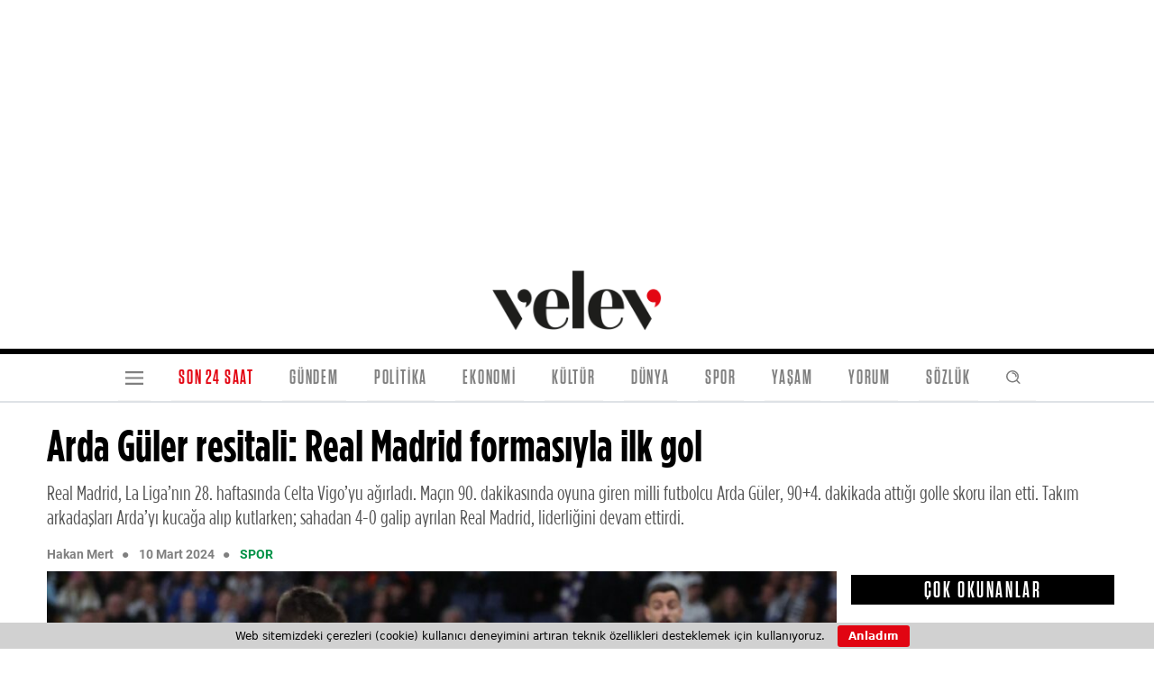

--- FILE ---
content_type: text/html; charset=UTF-8
request_url: https://velev.news/spor/arda-guler-ilk-golunu-atti-real-mardidli-oyuncular-kucagina-aldi/
body_size: 18771
content:
<!doctype html>
<html lang="tr">
<head>
<!-- Required meta tags -->
<meta charset="utf-8">
<meta name="viewport" content="width=device-width, initial-scale=1">
<!-- Bootstrap CSS -->
<!-- <link href="https://velev.news/wp-content/themes/velev/assets/css/bootstrap.css" rel="stylesheet"> -->
<!-- <link href="https://velev.news/wp-content/themes/velev/style.css?v=13" rel="stylesheet"> -->
<!-- <link href="https://velev.news/wp-content/themes/velev/assets/fonts/stylesheet.css?v=7" rel="stylesheet"> -->
<link rel="stylesheet" type="text/css" href="//velev.news/wp-content/cache/wpfc-minified/ke1esbov/7qikp.css" media="all"/>
<link rel="stylesheet" href="https://cdnjs.cloudflare.com/ajax/libs/font-awesome/6.5.1/css/all.min.css"
integrity="sha512-DTOQO9RWCH3ppGqcWaEA1BIZOC6xxalwEsw9c2QQeAIftl+Vegovlnee1c9QX4TctnWMn13TZye+giMm8e2LwA=="
crossorigin="anonymous" referrerpolicy="no-referrer"/>
<meta name="facebook-domain-verification" content="jr0vmujbmzc0n0tn5w9r29m44begwd" />
<meta name="google-adsense-account" content="ca-pub-5897267887851853">
<script async src="https://pagead2.googlesyndication.com/pagead/js/adsbygoogle.js?client=ca-pub-5897267887851853"
crossorigin="anonymous"></script>
<title>  Arda Güler resitali: Real Madrid formasıyla ilk gol</title>
<link rel="apple-touch-icon" sizes="180x180"
href="https://velev.news/wp-content/themes/velev/assets/favicons/apple-touch-icon.png">
<link rel="icon" type="image/png" sizes="32x32"
href="https://velev.news/wp-content/themes/velev/assets/favicons//favicon-32x32.png">
<link rel="icon" type="image/png" sizes="16x16"
href="https://velev.news/wp-content/themes/velev/assets/favicons//favicon-16x16.png">
<link rel="manifest" href="https://velev.news/wp-content/themes/velev/assets/favicons//site.webmanifest">
<meta name="msapplication-TileColor" content="#da532c">
<meta name="theme-color" content="#ffffff">
<!-- BEGIN Metadata added by the Add-Meta-Tags WordPress plugin -->
<meta name="description" content="Real Madrid, La Liga’nın 28. haftasında Celta Vigo’yu ağırladı. Maçın 90. dakikasında oyuna giren milli futbolcu Arda Güler, 90+4. dakikada attığı golle skoru ilan etti. Takım arkadaşları Arda’yı kucağa alıp kutlarken; sahadan 4-0 galip ayrılan Real Madrid, liderliğini devam ettirdi." />
<meta name="keywords" content="son dakika, haber, gündem, velev, ekonomi, yaşam, kültür, siyaset, teknoloji, dünya, spor, sağlık, kitap, sinema, haftanın filmleri, yapay zeka, arda güler real madrid formasıyla ilk golünü celta cigo ya attı, arda güler ilk golünü kime attı, i̇spanya, real madrid, la liga" />
<meta property="og:site_name" content="Velev" />
<meta property="og:type" content="article" />
<meta property="og:title" content="Arda Güler resitali: Real Madrid formasıyla ilk gol" />
<meta property="og:url" content="https://velev.news/spor/arda-guler-ilk-golunu-atti-real-mardidli-oyuncular-kucagina-aldi/" />
<meta property="og:description" content="Real Madrid, La Liga’nın 28. haftasında Celta Vigo’yu ağırladı. Maçın 90. dakikasında oyuna giren milli futbolcu Arda Güler, 90+4. dakikada attığı golle skoru ilan etti. Takım arkadaşları Arda’yı kucağa alıp kutlarken; sahadan 4-0 galip ayrılan Real Madrid, liderliğini devam ettirdi." />
<meta property="og:locale" content="tr_TR" />
<meta property="og:updated_time" content="2024-03-11T08:31:00+03:00" />
<meta property="og:image" content="https://velev.fra1.digitaloceanspaces.com/wp-content/uploads/2024/03/10235421/AFP__20240310__34L93RA__v2__Preview__TopshotFblEspLigaRealMadridCeltaVigo.jpg" />
<meta property="og:image:secure_url" content="https://velev.fra1.digitaloceanspaces.com/wp-content/uploads/2024/03/10235421/AFP__20240310__34L93RA__v2__Preview__TopshotFblEspLigaRealMadridCeltaVigo.jpg" />
<meta property="og:image:width" content="1200" />
<meta property="og:image:height" content="800" />
<meta property="og:image:type" content="image/jpeg" />
<meta property="og:image" content="https://velev.fra1.digitaloceanspaces.com/wp-content/uploads/2024/03/10235030/DepoPhotos_18255538.jpg" />
<meta property="og:image:secure_url" content="https://velev.fra1.digitaloceanspaces.com/wp-content/uploads/2024/03/10235030/DepoPhotos_18255538.jpg" />
<meta property="og:image:width" content="1200" />
<meta property="og:image:height" content="800" />
<meta property="og:image:type" content="image/jpeg" />
<meta property="og:image" content="https://velev.fra1.digitaloceanspaces.com/wp-content/uploads/2024/03/10235033/DepoPhotos_18255531.jpg" />
<meta property="og:image:secure_url" content="https://velev.fra1.digitaloceanspaces.com/wp-content/uploads/2024/03/10235033/DepoPhotos_18255531.jpg" />
<meta property="og:image:width" content="1200" />
<meta property="og:image:height" content="800" />
<meta property="og:image:type" content="image/jpeg" />
<meta property="og:image" content="https://velev.fra1.digitaloceanspaces.com/wp-content/uploads/2024/03/10235409/AFP__20240310__34L93RP__v1__Preview__FblEspLigaRealMadridCeltaVigo.jpg" />
<meta property="og:image:secure_url" content="https://velev.fra1.digitaloceanspaces.com/wp-content/uploads/2024/03/10235409/AFP__20240310__34L93RP__v1__Preview__FblEspLigaRealMadridCeltaVigo.jpg" />
<meta property="og:image:width" content="1200" />
<meta property="og:image:height" content="800" />
<meta property="og:image:type" content="image/jpeg" />
<meta property="og:image" content="https://velev.fra1.digitaloceanspaces.com/wp-content/uploads/2024/03/10235413/AFP__20240310__34L93RF__v1__Preview__FblEspLigaRealMadridCeltaVigo.jpg" />
<meta property="og:image:secure_url" content="https://velev.fra1.digitaloceanspaces.com/wp-content/uploads/2024/03/10235413/AFP__20240310__34L93RF__v1__Preview__FblEspLigaRealMadridCeltaVigo.jpg" />
<meta property="og:image:width" content="1200" />
<meta property="og:image:height" content="800" />
<meta property="og:image:type" content="image/jpeg" />
<meta property="og:image" content="https://velev.fra1.digitaloceanspaces.com/wp-content/uploads/2024/03/10235417/AFP__20240310__34L93QU__v1__Preview__FblEspLigaRealMadridCeltaVigo.jpg" />
<meta property="og:image:secure_url" content="https://velev.fra1.digitaloceanspaces.com/wp-content/uploads/2024/03/10235417/AFP__20240310__34L93QU__v1__Preview__FblEspLigaRealMadridCeltaVigo.jpg" />
<meta property="og:image:width" content="1200" />
<meta property="og:image:height" content="801" />
<meta property="og:image:type" content="image/jpeg" />
<meta property="article:published_time" content="2024-03-10T23:52:20+03:00" />
<meta property="article:modified_time" content="2024-03-11T08:31:00+03:00" />
<meta property="article:author" content="https://velev.news/yazar/h-mert/" />
<meta property="article:publisher" content="https://velev.news/" />
<meta property="article:section" content="Manşet" />
<meta property="article:section" content="Manşet Alt" />
<meta property="article:section" content="Spor" />
<meta property="article:section" content="Spor Manşet" />
<meta property="article:tag" content="son dakika" />
<meta property="article:tag" content="haber" />
<meta property="article:tag" content="gündem" />
<meta property="article:tag" content="velev" />
<meta property="article:tag" content="ekonomi" />
<meta property="article:tag" content="yaşam" />
<meta property="article:tag" content="kültür" />
<meta property="article:tag" content="siyaset" />
<meta property="article:tag" content="teknoloji" />
<meta property="article:tag" content="dünya" />
<meta property="article:tag" content="spor" />
<meta property="article:tag" content="sağlık" />
<meta property="article:tag" content="kitap" />
<meta property="article:tag" content="sinema" />
<meta property="article:tag" content="haftanın filmleri" />
<meta property="article:tag" content="yapay zeka" />
<meta property="article:tag" content="arda güler real madrid formasıyla ilk golünü celta cigo ya attı" />
<meta property="article:tag" content="arda güler ilk golünü kime attı" />
<meta property="article:tag" content="i̇spanya" />
<meta property="article:tag" content="real madrid" />
<meta property="article:tag" content="la liga" />
<meta name="twitter:card" content="summary_large_image" />
<meta name="twitter:site" content="@velevnews" />
<meta name="twitter:title" content="Arda Güler resitali: Real Madrid formasıyla ilk gol" />
<meta name="twitter:description" content="Real Madrid, La Liga’nın 28. haftasında Celta Vigo’yu ağırladı. Maçın 90. dakikasında oyuna giren milli futbolcu Arda Güler, 90+4. dakikada attığı golle skoru ilan etti. Takım arkadaşları Arda’yı kucağa alıp kutlarken; sahadan 4-0 galip ayrılan Real Madrid, liderliğini devam ettirdi." />
<meta name="twitter:image:src" content="https://velev.fra1.digitaloceanspaces.com/wp-content/uploads/2024/03/10235421/AFP__20240310__34L93RA__v2__Preview__TopshotFblEspLigaRealMadridCeltaVigo.jpg" />
<meta name="twitter:image:width" content="1200" />
<meta name="twitter:image:height" content="800" />
<!-- END Metadata added by the Add-Meta-Tags WordPress plugin -->
<meta name='robots' content='max-image-preview:large' />
<link rel="alternate" type="application/rss+xml" title="Velev &raquo; Arda Güler resitali: Real Madrid formasıyla ilk gol yorum akışı" href="https://velev.news/spor/arda-guler-ilk-golunu-atti-real-mardidli-oyuncular-kucagina-aldi/feed/" />
<link rel="alternate" title="oEmbed (JSON)" type="application/json+oembed" href="https://velev.news/wp-json/oembed/1.0/embed?url=https%3A%2F%2Fvelev.news%2Fspor%2Farda-guler-ilk-golunu-atti-real-mardidli-oyuncular-kucagina-aldi%2F" />
<link rel="alternate" title="oEmbed (XML)" type="text/xml+oembed" href="https://velev.news/wp-json/oembed/1.0/embed?url=https%3A%2F%2Fvelev.news%2Fspor%2Farda-guler-ilk-golunu-atti-real-mardidli-oyuncular-kucagina-aldi%2F&#038;format=xml" />
<style id='wp-img-auto-sizes-contain-inline-css' type='text/css'>
img:is([sizes=auto i],[sizes^="auto," i]){contain-intrinsic-size:3000px 1500px}
/*# sourceURL=wp-img-auto-sizes-contain-inline-css */
</style>
<style id='wp-emoji-styles-inline-css' type='text/css'>
img.wp-smiley, img.emoji {
display: inline !important;
border: none !important;
box-shadow: none !important;
height: 1em !important;
width: 1em !important;
margin: 0 0.07em !important;
vertical-align: -0.1em !important;
background: none !important;
padding: 0 !important;
}
/*# sourceURL=wp-emoji-styles-inline-css */
</style>
<style id='wp-block-library-inline-css' type='text/css'>
:root{--wp-block-synced-color:#7a00df;--wp-block-synced-color--rgb:122,0,223;--wp-bound-block-color:var(--wp-block-synced-color);--wp-editor-canvas-background:#ddd;--wp-admin-theme-color:#007cba;--wp-admin-theme-color--rgb:0,124,186;--wp-admin-theme-color-darker-10:#006ba1;--wp-admin-theme-color-darker-10--rgb:0,107,160.5;--wp-admin-theme-color-darker-20:#005a87;--wp-admin-theme-color-darker-20--rgb:0,90,135;--wp-admin-border-width-focus:2px}@media (min-resolution:192dpi){:root{--wp-admin-border-width-focus:1.5px}}.wp-element-button{cursor:pointer}:root .has-very-light-gray-background-color{background-color:#eee}:root .has-very-dark-gray-background-color{background-color:#313131}:root .has-very-light-gray-color{color:#eee}:root .has-very-dark-gray-color{color:#313131}:root .has-vivid-green-cyan-to-vivid-cyan-blue-gradient-background{background:linear-gradient(135deg,#00d084,#0693e3)}:root .has-purple-crush-gradient-background{background:linear-gradient(135deg,#34e2e4,#4721fb 50%,#ab1dfe)}:root .has-hazy-dawn-gradient-background{background:linear-gradient(135deg,#faaca8,#dad0ec)}:root .has-subdued-olive-gradient-background{background:linear-gradient(135deg,#fafae1,#67a671)}:root .has-atomic-cream-gradient-background{background:linear-gradient(135deg,#fdd79a,#004a59)}:root .has-nightshade-gradient-background{background:linear-gradient(135deg,#330968,#31cdcf)}:root .has-midnight-gradient-background{background:linear-gradient(135deg,#020381,#2874fc)}:root{--wp--preset--font-size--normal:16px;--wp--preset--font-size--huge:42px}.has-regular-font-size{font-size:1em}.has-larger-font-size{font-size:2.625em}.has-normal-font-size{font-size:var(--wp--preset--font-size--normal)}.has-huge-font-size{font-size:var(--wp--preset--font-size--huge)}.has-text-align-center{text-align:center}.has-text-align-left{text-align:left}.has-text-align-right{text-align:right}.has-fit-text{white-space:nowrap!important}#end-resizable-editor-section{display:none}.aligncenter{clear:both}.items-justified-left{justify-content:flex-start}.items-justified-center{justify-content:center}.items-justified-right{justify-content:flex-end}.items-justified-space-between{justify-content:space-between}.screen-reader-text{border:0;clip-path:inset(50%);height:1px;margin:-1px;overflow:hidden;padding:0;position:absolute;width:1px;word-wrap:normal!important}.screen-reader-text:focus{background-color:#ddd;clip-path:none;color:#444;display:block;font-size:1em;height:auto;left:5px;line-height:normal;padding:15px 23px 14px;text-decoration:none;top:5px;width:auto;z-index:100000}html :where(.has-border-color){border-style:solid}html :where([style*=border-top-color]){border-top-style:solid}html :where([style*=border-right-color]){border-right-style:solid}html :where([style*=border-bottom-color]){border-bottom-style:solid}html :where([style*=border-left-color]){border-left-style:solid}html :where([style*=border-width]){border-style:solid}html :where([style*=border-top-width]){border-top-style:solid}html :where([style*=border-right-width]){border-right-style:solid}html :where([style*=border-bottom-width]){border-bottom-style:solid}html :where([style*=border-left-width]){border-left-style:solid}html :where(img[class*=wp-image-]){height:auto;max-width:100%}:where(figure){margin:0 0 1em}html :where(.is-position-sticky){--wp-admin--admin-bar--position-offset:var(--wp-admin--admin-bar--height,0px)}@media screen and (max-width:600px){html :where(.is-position-sticky){--wp-admin--admin-bar--position-offset:0px}}
/*# sourceURL=wp-block-library-inline-css */
</style><style id='global-styles-inline-css' type='text/css'>
:root{--wp--preset--aspect-ratio--square: 1;--wp--preset--aspect-ratio--4-3: 4/3;--wp--preset--aspect-ratio--3-4: 3/4;--wp--preset--aspect-ratio--3-2: 3/2;--wp--preset--aspect-ratio--2-3: 2/3;--wp--preset--aspect-ratio--16-9: 16/9;--wp--preset--aspect-ratio--9-16: 9/16;--wp--preset--color--black: #000000;--wp--preset--color--cyan-bluish-gray: #abb8c3;--wp--preset--color--white: #ffffff;--wp--preset--color--pale-pink: #f78da7;--wp--preset--color--vivid-red: #cf2e2e;--wp--preset--color--luminous-vivid-orange: #ff6900;--wp--preset--color--luminous-vivid-amber: #fcb900;--wp--preset--color--light-green-cyan: #7bdcb5;--wp--preset--color--vivid-green-cyan: #00d084;--wp--preset--color--pale-cyan-blue: #8ed1fc;--wp--preset--color--vivid-cyan-blue: #0693e3;--wp--preset--color--vivid-purple: #9b51e0;--wp--preset--gradient--vivid-cyan-blue-to-vivid-purple: linear-gradient(135deg,rgb(6,147,227) 0%,rgb(155,81,224) 100%);--wp--preset--gradient--light-green-cyan-to-vivid-green-cyan: linear-gradient(135deg,rgb(122,220,180) 0%,rgb(0,208,130) 100%);--wp--preset--gradient--luminous-vivid-amber-to-luminous-vivid-orange: linear-gradient(135deg,rgb(252,185,0) 0%,rgb(255,105,0) 100%);--wp--preset--gradient--luminous-vivid-orange-to-vivid-red: linear-gradient(135deg,rgb(255,105,0) 0%,rgb(207,46,46) 100%);--wp--preset--gradient--very-light-gray-to-cyan-bluish-gray: linear-gradient(135deg,rgb(238,238,238) 0%,rgb(169,184,195) 100%);--wp--preset--gradient--cool-to-warm-spectrum: linear-gradient(135deg,rgb(74,234,220) 0%,rgb(151,120,209) 20%,rgb(207,42,186) 40%,rgb(238,44,130) 60%,rgb(251,105,98) 80%,rgb(254,248,76) 100%);--wp--preset--gradient--blush-light-purple: linear-gradient(135deg,rgb(255,206,236) 0%,rgb(152,150,240) 100%);--wp--preset--gradient--blush-bordeaux: linear-gradient(135deg,rgb(254,205,165) 0%,rgb(254,45,45) 50%,rgb(107,0,62) 100%);--wp--preset--gradient--luminous-dusk: linear-gradient(135deg,rgb(255,203,112) 0%,rgb(199,81,192) 50%,rgb(65,88,208) 100%);--wp--preset--gradient--pale-ocean: linear-gradient(135deg,rgb(255,245,203) 0%,rgb(182,227,212) 50%,rgb(51,167,181) 100%);--wp--preset--gradient--electric-grass: linear-gradient(135deg,rgb(202,248,128) 0%,rgb(113,206,126) 100%);--wp--preset--gradient--midnight: linear-gradient(135deg,rgb(2,3,129) 0%,rgb(40,116,252) 100%);--wp--preset--font-size--small: 13px;--wp--preset--font-size--medium: 20px;--wp--preset--font-size--large: 36px;--wp--preset--font-size--x-large: 42px;--wp--preset--spacing--20: 0.44rem;--wp--preset--spacing--30: 0.67rem;--wp--preset--spacing--40: 1rem;--wp--preset--spacing--50: 1.5rem;--wp--preset--spacing--60: 2.25rem;--wp--preset--spacing--70: 3.38rem;--wp--preset--spacing--80: 5.06rem;--wp--preset--shadow--natural: 6px 6px 9px rgba(0, 0, 0, 0.2);--wp--preset--shadow--deep: 12px 12px 50px rgba(0, 0, 0, 0.4);--wp--preset--shadow--sharp: 6px 6px 0px rgba(0, 0, 0, 0.2);--wp--preset--shadow--outlined: 6px 6px 0px -3px rgb(255, 255, 255), 6px 6px rgb(0, 0, 0);--wp--preset--shadow--crisp: 6px 6px 0px rgb(0, 0, 0);}:where(.is-layout-flex){gap: 0.5em;}:where(.is-layout-grid){gap: 0.5em;}body .is-layout-flex{display: flex;}.is-layout-flex{flex-wrap: wrap;align-items: center;}.is-layout-flex > :is(*, div){margin: 0;}body .is-layout-grid{display: grid;}.is-layout-grid > :is(*, div){margin: 0;}:where(.wp-block-columns.is-layout-flex){gap: 2em;}:where(.wp-block-columns.is-layout-grid){gap: 2em;}:where(.wp-block-post-template.is-layout-flex){gap: 1.25em;}:where(.wp-block-post-template.is-layout-grid){gap: 1.25em;}.has-black-color{color: var(--wp--preset--color--black) !important;}.has-cyan-bluish-gray-color{color: var(--wp--preset--color--cyan-bluish-gray) !important;}.has-white-color{color: var(--wp--preset--color--white) !important;}.has-pale-pink-color{color: var(--wp--preset--color--pale-pink) !important;}.has-vivid-red-color{color: var(--wp--preset--color--vivid-red) !important;}.has-luminous-vivid-orange-color{color: var(--wp--preset--color--luminous-vivid-orange) !important;}.has-luminous-vivid-amber-color{color: var(--wp--preset--color--luminous-vivid-amber) !important;}.has-light-green-cyan-color{color: var(--wp--preset--color--light-green-cyan) !important;}.has-vivid-green-cyan-color{color: var(--wp--preset--color--vivid-green-cyan) !important;}.has-pale-cyan-blue-color{color: var(--wp--preset--color--pale-cyan-blue) !important;}.has-vivid-cyan-blue-color{color: var(--wp--preset--color--vivid-cyan-blue) !important;}.has-vivid-purple-color{color: var(--wp--preset--color--vivid-purple) !important;}.has-black-background-color{background-color: var(--wp--preset--color--black) !important;}.has-cyan-bluish-gray-background-color{background-color: var(--wp--preset--color--cyan-bluish-gray) !important;}.has-white-background-color{background-color: var(--wp--preset--color--white) !important;}.has-pale-pink-background-color{background-color: var(--wp--preset--color--pale-pink) !important;}.has-vivid-red-background-color{background-color: var(--wp--preset--color--vivid-red) !important;}.has-luminous-vivid-orange-background-color{background-color: var(--wp--preset--color--luminous-vivid-orange) !important;}.has-luminous-vivid-amber-background-color{background-color: var(--wp--preset--color--luminous-vivid-amber) !important;}.has-light-green-cyan-background-color{background-color: var(--wp--preset--color--light-green-cyan) !important;}.has-vivid-green-cyan-background-color{background-color: var(--wp--preset--color--vivid-green-cyan) !important;}.has-pale-cyan-blue-background-color{background-color: var(--wp--preset--color--pale-cyan-blue) !important;}.has-vivid-cyan-blue-background-color{background-color: var(--wp--preset--color--vivid-cyan-blue) !important;}.has-vivid-purple-background-color{background-color: var(--wp--preset--color--vivid-purple) !important;}.has-black-border-color{border-color: var(--wp--preset--color--black) !important;}.has-cyan-bluish-gray-border-color{border-color: var(--wp--preset--color--cyan-bluish-gray) !important;}.has-white-border-color{border-color: var(--wp--preset--color--white) !important;}.has-pale-pink-border-color{border-color: var(--wp--preset--color--pale-pink) !important;}.has-vivid-red-border-color{border-color: var(--wp--preset--color--vivid-red) !important;}.has-luminous-vivid-orange-border-color{border-color: var(--wp--preset--color--luminous-vivid-orange) !important;}.has-luminous-vivid-amber-border-color{border-color: var(--wp--preset--color--luminous-vivid-amber) !important;}.has-light-green-cyan-border-color{border-color: var(--wp--preset--color--light-green-cyan) !important;}.has-vivid-green-cyan-border-color{border-color: var(--wp--preset--color--vivid-green-cyan) !important;}.has-pale-cyan-blue-border-color{border-color: var(--wp--preset--color--pale-cyan-blue) !important;}.has-vivid-cyan-blue-border-color{border-color: var(--wp--preset--color--vivid-cyan-blue) !important;}.has-vivid-purple-border-color{border-color: var(--wp--preset--color--vivid-purple) !important;}.has-vivid-cyan-blue-to-vivid-purple-gradient-background{background: var(--wp--preset--gradient--vivid-cyan-blue-to-vivid-purple) !important;}.has-light-green-cyan-to-vivid-green-cyan-gradient-background{background: var(--wp--preset--gradient--light-green-cyan-to-vivid-green-cyan) !important;}.has-luminous-vivid-amber-to-luminous-vivid-orange-gradient-background{background: var(--wp--preset--gradient--luminous-vivid-amber-to-luminous-vivid-orange) !important;}.has-luminous-vivid-orange-to-vivid-red-gradient-background{background: var(--wp--preset--gradient--luminous-vivid-orange-to-vivid-red) !important;}.has-very-light-gray-to-cyan-bluish-gray-gradient-background{background: var(--wp--preset--gradient--very-light-gray-to-cyan-bluish-gray) !important;}.has-cool-to-warm-spectrum-gradient-background{background: var(--wp--preset--gradient--cool-to-warm-spectrum) !important;}.has-blush-light-purple-gradient-background{background: var(--wp--preset--gradient--blush-light-purple) !important;}.has-blush-bordeaux-gradient-background{background: var(--wp--preset--gradient--blush-bordeaux) !important;}.has-luminous-dusk-gradient-background{background: var(--wp--preset--gradient--luminous-dusk) !important;}.has-pale-ocean-gradient-background{background: var(--wp--preset--gradient--pale-ocean) !important;}.has-electric-grass-gradient-background{background: var(--wp--preset--gradient--electric-grass) !important;}.has-midnight-gradient-background{background: var(--wp--preset--gradient--midnight) !important;}.has-small-font-size{font-size: var(--wp--preset--font-size--small) !important;}.has-medium-font-size{font-size: var(--wp--preset--font-size--medium) !important;}.has-large-font-size{font-size: var(--wp--preset--font-size--large) !important;}.has-x-large-font-size{font-size: var(--wp--preset--font-size--x-large) !important;}
/*# sourceURL=global-styles-inline-css */
</style>
<style id='classic-theme-styles-inline-css' type='text/css'>
/*! This file is auto-generated */
.wp-block-button__link{color:#fff;background-color:#32373c;border-radius:9999px;box-shadow:none;text-decoration:none;padding:calc(.667em + 2px) calc(1.333em + 2px);font-size:1.125em}.wp-block-file__button{background:#32373c;color:#fff;text-decoration:none}
/*# sourceURL=/wp-includes/css/classic-themes.min.css */
</style>
<!-- <link rel='stylesheet' id='cookie-bar-css-css' href='https://velev.news/wp-content/plugins/cookie-bar/css/cookie-bar.css?ver=6.9' type='text/css' media='all' /> -->
<link rel="stylesheet" type="text/css" href="//velev.news/wp-content/cache/wpfc-minified/qhc4ce3w/7qikp.css" media="all"/>
<script src='//velev.news/wp-content/cache/wpfc-minified/1erbg3zf/7qikp.js' type="text/javascript"></script>
<!-- <script type="text/javascript" src="https://velev.news/wp-includes/js/jquery/jquery.min.js?ver=3.7.1" id="jquery-core-js"></script> -->
<!-- <script type="text/javascript" src="https://velev.news/wp-includes/js/jquery/jquery-migrate.min.js?ver=3.4.1" id="jquery-migrate-js"></script> -->
<!-- <script type="text/javascript" src="https://velev.news/wp-content/plugins/cookie-bar/js/cookie-bar.js?ver=1767453993" id="cookie-bar-js-js"></script> -->
<link rel="https://api.w.org/" href="https://velev.news/wp-json/" /><link rel="alternate" title="JSON" type="application/json" href="https://velev.news/wp-json/wp/v2/posts/19167" /><link rel="EditURI" type="application/rsd+xml" title="RSD" href="https://velev.news/xmlrpc.php?rsd" />
<meta name="generator" content="WordPress 6.9" />
<link rel="canonical" href="https://velev.news/spor/arda-guler-ilk-golunu-atti-real-mardidli-oyuncular-kucagina-aldi/" />
<link rel='shortlink' href='https://velev.news/?p=19167' />
</head>
<body data-rsssl=1>
<header>
<div class="container-fluid">
<div class="text-center" style="max-height: 200px">
<script async
src="https://pagead2.googlesyndication.com/pagead/js/adsbygoogle.js?client=ca-pub-5897267887851853"
crossorigin="anonymous"></script>
<!-- Header -->
<ins class="adsbygoogle"
style="display:block"
data-ad-client="ca-pub-5897267887851853"
data-ad-slot="3164467071"
data-ad-format="auto"
data-full-width-responsive="true"></ins>
<script>
(adsbygoogle = window.adsbygoogle || []).push({});
</script>
</div>
<div class="row">
<div class="col-2 d-md-none d-flex justify-content-center align-items-center">
<a class="nav-link" aria-current="page"
onclick="$('#menu').show();"
style="cursor: pointer"
>
<svg width="20" viewBox="0 0 32 24" fill="none" xmlns="http://www.w3.org/2000/svg">
<path d="M0 0.0999756V3.49998H32V0.0999756H0ZM0 10.3V13.7H32V10.3H0ZM0 20.5V23.9H32V20.5H0Z"
fill="black" fill-opacity="0.5"/>
</svg>
</a>
</div>
<div class="col-8 col-md-12 d-flex align-items-center justify-content-center">
<a href="/"><img src="https://velev.news/wp-content/themes/velev/assets/img/logoVelev.png"
class="logo img-fluid"></a>
</div>
<div class="col-2 d-md-none d-flex justify-content-center align-items-center">
<a class="nav-link" aria-current="page"
href="/son-24-saat/" target="_blank" style="text-align: right;
margin-top: 12px;">
<svg xmlns="http://www.w3.org/2000/svg" x="0px" y="0px" width="35" viewBox="0 0 32 24"
fill="#545454">
<path d="M 12 2 C 6.4889941 2 2 6.4889982 2 12 C 2 17.511002 6.4889941 22 12 22 C 17.511006 22 22 17.511002 22 12 C 22 6.4889982 17.511006 2 12 2 z M 12 4 C 16.430126 4 20 7.5698765 20 12 C 20 16.430123 16.430126 20 12 20 C 7.5698737 20 4 16.430123 4 12 C 4 7.5698765 7.5698737 4 12 4 z M 11 6 L 11 12.414062 L 15.292969 16.707031 L 16.707031 15.292969 L 13 11.585938 L 13 6 L 11 6 z"></path>
</svg>
<span style="color: var(--mainRed);
font-family: imza2;
font-size: 10px;
text-align: right;">24 SAAT</span>
</a>
</div>
<div class="hr6 bg-black"></div>
</div>
</div>
<nav class="navbar navbar-expand-lg navbar-light bg-light pb-0">
<div class="container d-md-flex align-items-center justify-content-start justify-content-md-center my-md-0">
<button class="navbar-toggler d-none" type="button" onclick="$('#menu').show();">
<span class="navbar-toggler-icon"></span>
</button>
<div class="collapse navbar-collapse align-items-center justify-content-center"
id="navbarSupportedContent">
<ul class="navbar-nav m-auto mb-2 mb-lg-0 ">
<li class="nav-item text-center d-none d-md-flex"><a class="nav-link" aria-current="page"
onclick="$('#menu').show();">
<svg width="20" viewBox="0 0 32 24" fill="none" xmlns="http://www.w3.org/2000/svg">
<path d="M0 0.0999756V3.49998H32V0.0999756H0ZM0 10.3V13.7H32V10.3H0ZM0 20.5V23.9H32V20.5H0Z"
fill="black" fill-opacity="0.5"/>
</svg>
</a></li>
<li class="nav-item text-center"><a
class="nav-link hv-son-24-saat color-red"
aria-current="page" href="https://velev.news/son-24-saat/">SON 24 SAAT</a></li>
<li class="nav-item text-center"><a
class="nav-link hv-gundem "
aria-current="page" href="https://velev.news/category/gundem/">GÜNDEM</a></li>
<li class="nav-item text-center"><a
class="nav-link hv-politika "
aria-current="page" href="https://velev.news/category/politika/">POLİTİKA</a></li>
<li class="nav-item text-center"><a
class="nav-link hv-ekonomi "
aria-current="page" href="https://velev.news/category/ekonomi/">EKONOMİ</a></li>
<li class="nav-item text-center"><a
class="nav-link hv-kultur "
aria-current="page" href="https://velev.news/category/kultur/">KÜLTÜR</a></li>
<li class="nav-item text-center"><a
class="nav-link hv-dunya "
aria-current="page" href="https://velev.news/category/dunya/">DÜNYA</a></li>
<li class="nav-item text-center"><a
class="nav-link hv-spor "
aria-current="page" href="https://velev.news/category/spor/">SPOR</a></li>
<li class="nav-item text-center"><a
class="nav-link hv-yasam "
aria-current="page" href="https://velev.news/category/yasam/">YAŞAM</a></li>
<li class="nav-item text-center"><a
class="nav-link hv-yorum "
aria-current="page" href="https://velev.news/category/yorum/">YORUM</a></li>
<li class="nav-item text-center"><a
class="nav-link hv-sozluk "
aria-current="page" href="https://velev.news/v-sozluk/">SÖZLÜK</a></li>
<li class="nav-item text-center d-none d-md-flex"><a class="nav-link" aria-current="page"
onclick="$('.search-box').toggle();">
<svg width="25" viewBox="0 0 32 24" fill="none" xmlns="http://www.w3.org/2000/svg">
<path d="M9 4C11.7614 4 14 6.23858 14 9M14.6588 14.6549L19 19M17 9C17 13.4183 13.4183 17 9 17C4.58172 17 1 13.4183 1 9C1 4.58172 4.58172 1 9 1C13.4183 1 17 4.58172 17 9Z"
stroke="black" stroke-opacity="0.5" stroke-width="2" stroke-linecap="round"
stroke-linejoin="round"/>
</svg>
</a></li>
</ul>
</div>
</div>
</nav>
<div class="search-box" style="display: none">
<div class="hr2 bg-grey"></div>
<div class="d-flex justify-content-center align-items-center">
<form method="get" id="searchform" action="https://velev.news">
<div class="container">
<div class="row" style="display: flex;
align-items: center;
justify-content: center;
padding: 10px;">
<div class="col-8">
<input placeholder="Ara.." class="searchbg" type="text" name="s" id="s"/>
</div>
<div class="col-1 offset-md-1">
<button type="submit" style="background-color: var(--mainRed); color:#fff" class="btn">Ara
</button>
</div>
</div>
</div>
</form>
</div>
</div>
<div class="hr2 bg-grey"></div>
</header>
<section>
<div class="container">
<div class="row">
<!-- Haber başlığı ve meta bilgileri -->
<div class="col-12 metasingle">
<h1 class="haberTitle" data-permalink="https://velev.news/spor/arda-guler-ilk-golunu-atti-real-mardidli-oyuncular-kucagina-aldi/">Arda Güler resitali: Real Madrid formasıyla ilk gol</h1>
<p class="haberSpot">
Real Madrid, La Liga’nın 28. haftasında Celta Vigo’yu ağırladı. Maçın 90. dakikasında oyuna giren milli futbolcu Arda Güler, 90+4. dakikada attığı golle skoru ilan etti. Takım arkadaşları Arda’yı kucağa alıp kutlarken; sahadan 4-0 galip ayrılan Real Madrid, liderliğini devam ettirdi.                     </p>
<ul class="haberMeta">
<li class="haberMetaItem"><div class="d-flex justify-content-start">
<a href="/yazar/h.mert">
<span class="yazar">Hakan Mert</span>
</a></div></li>
<li class="color-grey" style="font-family: icons;padding-top: 3px;font-size: 11px;">ü</li>
<li class="haberMetaItem">10 Mart 2024</li>
<li class="color-grey" style="font-family: icons;padding-top: 3px;font-size: 11px;">ü</li>
<li class="catName haberMetaItem textColor-spor">Spor</li>
</ul>
</div>
</div>
<div class="row adsremove">
<!-- Haber içeriği ve sosyal medya paylaşım butonları -->
<div class="col-12 col-lg-9 adsremove">
<img src="https://velev.fra1.digitaloceanspaces.com/wp-content/uploads/2024/03/10235421/AFP__20240310__34L93RA__v2__Preview__TopshotFblEspLigaRealMadridCeltaVigo-1024x683.jpg" class="img-fluid w-100">
<p class="thumcaption">Arda Güler (Fotoğraf: Pierre-Philippe MARCOU / AFP)</p>
<div class="d-md-none d-flex socialmediaContainer">
<a href="https://twitter.com/intent/tweet?text=Arda Güler resitali: Real Madrid formasıyla ilk gol @velevnews aracılığıyla&url=https://velev.news/spor/arda-guler-ilk-golunu-atti-real-mardidli-oyuncular-kucagina-aldi/"
target="_blank" class="socialmedia twitter">
<i class="fab fa-x-twitter"></i>
</a>
<a class="socialmedia facebook"
href="https://bsky.app/intent/compose?text=Arda Güler resitali: Real Madrid formasıyla ilk gol+https://velev.news/spor/arda-guler-ilk-golunu-atti-real-mardidli-oyuncular-kucagina-aldi/"
rel="nofollow" title="Bluesky'da paylaş" target="_blank">
<svg fill="none" viewBox="0 0 64 57" width="32"
style="width: 21px; height: 21px;">
<path fill="#fff"
d="M13.873 3.805C21.21 9.332 29.103 20.537 32 26.55v15.882c0-.338-.13.044-.41.867-1.512 4.456-7.418 21.847-20.923 7.944-7.111-7.32-3.819-14.64 9.125-16.85-7.405 1.264-15.73-.825-18.014-9.015C1.12 23.022 0 8.51 0 6.55 0-3.268 8.579-.182 13.873 3.805ZM50.127 3.805C42.79 9.332 34.897 20.537 32 26.55v15.882c0-.338.13.044.41.867 1.512 4.456 7.418 21.847 20.923 7.944 7.111-7.32 3.819-14.64-9.125-16.85 7.405 1.264 15.73-.825 18.014-9.015C62.88 23.022 64 8.51 64 6.55c0-9.818-8.578-6.732-13.873-2.745Z"></path>
</svg>
</a>
<a href="whatsapp://send?text=https://velev.news/spor/arda-guler-ilk-golunu-atti-real-mardidli-oyuncular-kucagina-aldi/"
target="_blank" class="socialmedia whatsapp">
<i class="fab fa-whatsapp"></i>
</a>
<a href="https://www.facebook.com/sharer/sharer.php?u=https://velev.news/spor/arda-guler-ilk-golunu-atti-real-mardidli-oyuncular-kucagina-aldi/"
class="socialmedia facebook">
<i class="fab fa-facebook-f"></i>
</a>
<a target="_blank" href="https://www.instagram.com/velevnews/"
class="socialmedia facebook">
<i class="fab fa-instagram"></i>
</a>
</div>
<div class="haberContent" data-no-ad="true" google-auto-ads-disable="true">
<p>LaLiga&#8217;nın 28. haftasında Real Madrid ile Celta Vigo karşı karşıya geldi. İlk yarıyı Vincius Junior&#8217;un 21. dakikada attığı golle 1-0 önde kapatan Real Madrid, ikinci yarı Rüdiger&#8217;in yarattığı pozisyonda Celtalı futbolcu Vicente Guaita&#8217;nın kendi kalesine attığı golle (Dk. 79) skoru 2-0&#8217;a taşıdı. Rakibine karşı sahadaki üstünlüğünü artıran Real, 88. dakikada geliştirdiği atak sonunda Carlos Dominguez&#8217;in kendi kalesine attığı golle skoru 3-0 yaptı.</p>
<div id="attachment_19175" style="width: 1034px" class="wp-caption alignnone"><img loading="lazy" decoding="async" aria-describedby="caption-attachment-19175" class="wp-image-19175 size-large" src="https://velev.fra1.digitaloceanspaces.com/wp-content/uploads/2024/03/10235413/AFP__20240310__34L93RF__v1__Preview__FblEspLigaRealMadridCeltaVigo-1024x683.jpg" alt="" width="1024" height="683" srcset="https://velev.fra1.digitaloceanspaces.com/wp-content/uploads/2024/03/10235413/AFP__20240310__34L93RF__v1__Preview__FblEspLigaRealMadridCeltaVigo-1024x683.jpg 1024w, https://velev.fra1.digitaloceanspaces.com/wp-content/uploads/2024/03/10235413/AFP__20240310__34L93RF__v1__Preview__FblEspLigaRealMadridCeltaVigo-300x200.jpg 300w, https://velev.fra1.digitaloceanspaces.com/wp-content/uploads/2024/03/10235413/AFP__20240310__34L93RF__v1__Preview__FblEspLigaRealMadridCeltaVigo-768x512.jpg 768w, https://velev.fra1.digitaloceanspaces.com/wp-content/uploads/2024/03/10235413/AFP__20240310__34L93RF__v1__Preview__FblEspLigaRealMadridCeltaVigo-377x250.jpg 377w, https://velev.fra1.digitaloceanspaces.com/wp-content/uploads/2024/03/10235413/AFP__20240310__34L93RF__v1__Preview__FblEspLigaRealMadridCeltaVigo.jpg 1200w" sizes="auto, (max-width: 1024px) 100vw, 1024px" /><p id="caption-attachment-19175" class="wp-caption-text">Arda Güler (Fotoğraf: Pierre-Philippe MARCOU / AFP)</p></div>
<p><strong>TAKIM ARKADAŞLARI ARDA&#8217;YI KUCAĞINA ALIP KUTLADI</strong></p>
<p>Real Madrid Teknik Direktörü Carlo Ancelotti, karşılaşmanın 90. dakikasında Vinicius&#8217;un yerine Arda Güler&#8217;i oyuna soktu. Arda Güler, 90+4. dakikada Dani Ceballos&#8217;un pasında sağ direk önünde topu ağlara göndererek Real Madrid&#8217;deki ilk golünü attı ve maçın sonucunu belirledi.</p>
<div id="attachment_19176" style="width: 1034px" class="wp-caption alignnone"><img loading="lazy" decoding="async" aria-describedby="caption-attachment-19176" class="wp-image-19176 size-large" src="https://velev.fra1.digitaloceanspaces.com/wp-content/uploads/2024/03/10235417/AFP__20240310__34L93QU__v1__Preview__FblEspLigaRealMadridCeltaVigo-1024x684.jpg" alt="" width="1024" height="684" srcset="https://velev.fra1.digitaloceanspaces.com/wp-content/uploads/2024/03/10235417/AFP__20240310__34L93QU__v1__Preview__FblEspLigaRealMadridCeltaVigo-1024x684.jpg 1024w, https://velev.fra1.digitaloceanspaces.com/wp-content/uploads/2024/03/10235417/AFP__20240310__34L93QU__v1__Preview__FblEspLigaRealMadridCeltaVigo-300x200.jpg 300w, https://velev.fra1.digitaloceanspaces.com/wp-content/uploads/2024/03/10235417/AFP__20240310__34L93QU__v1__Preview__FblEspLigaRealMadridCeltaVigo-768x513.jpg 768w, https://velev.fra1.digitaloceanspaces.com/wp-content/uploads/2024/03/10235417/AFP__20240310__34L93QU__v1__Preview__FblEspLigaRealMadridCeltaVigo.jpg 1200w" sizes="auto, (max-width: 1024px) 100vw, 1024px" /><p id="caption-attachment-19176" class="wp-caption-text">Arda Güler (Fotoğraf: Pierre-Philippe MARCOU / AFP)</p></div>
<div id="attachment_19171" style="width: 1034px" class="wp-caption alignnone"><img loading="lazy" decoding="async" aria-describedby="caption-attachment-19171" class="wp-image-19171 size-large" src="https://velev.fra1.digitaloceanspaces.com/wp-content/uploads/2024/03/10235030/DepoPhotos_18255538-1024x683.jpg" alt="Arda Güler, Real Madrid" width="1024" height="683" srcset="https://velev.fra1.digitaloceanspaces.com/wp-content/uploads/2024/03/10235030/DepoPhotos_18255538-1024x683.jpg 1024w, https://velev.fra1.digitaloceanspaces.com/wp-content/uploads/2024/03/10235030/DepoPhotos_18255538-300x200.jpg 300w, https://velev.fra1.digitaloceanspaces.com/wp-content/uploads/2024/03/10235030/DepoPhotos_18255538-768x512.jpg 768w, https://velev.fra1.digitaloceanspaces.com/wp-content/uploads/2024/03/10235030/DepoPhotos_18255538-377x250.jpg 377w, https://velev.fra1.digitaloceanspaces.com/wp-content/uploads/2024/03/10235030/DepoPhotos_18255538.jpg 1200w" sizes="auto, (max-width: 1024px) 100vw, 1024px" /><p id="caption-attachment-19171" class="wp-caption-text">Arda Güler (Fotoğraf: DepoPhotos)</p></div>
<p>Takım arkadaşları Arda’yı kucağa alıp kutlarken; sahadan 4-0 galip ayrılan Real Madrid, liderliğini devam ettirdi.</p>
<div id="attachment_19174" style="width: 1034px" class="wp-caption alignnone"><img loading="lazy" decoding="async" aria-describedby="caption-attachment-19174" class="wp-image-19174 size-large" src="https://velev.fra1.digitaloceanspaces.com/wp-content/uploads/2024/03/10235409/AFP__20240310__34L93RP__v1__Preview__FblEspLigaRealMadridCeltaVigo-1024x683.jpg" alt="" width="1024" height="683" srcset="https://velev.fra1.digitaloceanspaces.com/wp-content/uploads/2024/03/10235409/AFP__20240310__34L93RP__v1__Preview__FblEspLigaRealMadridCeltaVigo-1024x683.jpg 1024w, https://velev.fra1.digitaloceanspaces.com/wp-content/uploads/2024/03/10235409/AFP__20240310__34L93RP__v1__Preview__FblEspLigaRealMadridCeltaVigo-300x200.jpg 300w, https://velev.fra1.digitaloceanspaces.com/wp-content/uploads/2024/03/10235409/AFP__20240310__34L93RP__v1__Preview__FblEspLigaRealMadridCeltaVigo-768x512.jpg 768w, https://velev.fra1.digitaloceanspaces.com/wp-content/uploads/2024/03/10235409/AFP__20240310__34L93RP__v1__Preview__FblEspLigaRealMadridCeltaVigo-377x250.jpg 377w, https://velev.fra1.digitaloceanspaces.com/wp-content/uploads/2024/03/10235409/AFP__20240310__34L93RP__v1__Preview__FblEspLigaRealMadridCeltaVigo.jpg 1200w" sizes="auto, (max-width: 1024px) 100vw, 1024px" /><p id="caption-attachment-19174" class="wp-caption-text">Arda Güler (Fotoğraf: Pierre-Philippe MARCOU / AFP)</p></div>
<p>La Liga&#8217;da 69 puanla liderliğini sürdüren Real Madrid&#8217;i, haftayı galibiyetle kapatan Girona (62) ve Barcelona (61) izliyor.</p>
<div class="socialmediaContainer d-none d-md-block">
<a href="https://twitter.com/intent/tweet?text=Arda Güler resitali: Real Madrid formasıyla ilk gol @velevnews aracılığıyla&url=https://velev.news/spor/arda-guler-ilk-golunu-atti-real-mardidli-oyuncular-kucagina-aldi/"
target="_blank" class="socialmedia twitter">
<i class="fab fa-x-twitter"></i>
</a>
<a class="socialmedia facebook"
href="https://bsky.app/intent/compose?text=Arda Güler resitali: Real Madrid formasıyla ilk gol+https://velev.news/spor/arda-guler-ilk-golunu-atti-real-mardidli-oyuncular-kucagina-aldi/"
rel="nofollow" title="Bluesky'da paylaş" target="_blank">
<svg fill="none" viewBox="0 0 64 57" width="32"
style="width: 21px; height: 21px;">
<path fill="#fff"
d="M13.873 3.805C21.21 9.332 29.103 20.537 32 26.55v15.882c0-.338-.13.044-.41.867-1.512 4.456-7.418 21.847-20.923 7.944-7.111-7.32-3.819-14.64 9.125-16.85-7.405 1.264-15.73-.825-18.014-9.015C1.12 23.022 0 8.51 0 6.55 0-3.268 8.579-.182 13.873 3.805ZM50.127 3.805C42.79 9.332 34.897 20.537 32 26.55v15.882c0-.338.13.044.41.867 1.512 4.456 7.418 21.847 20.923 7.944 7.111-7.32 3.819-14.64-9.125-16.85 7.405 1.264 15.73-.825 18.014-9.015C62.88 23.022 64 8.51 64 6.55c0-9.818-8.578-6.732-13.873-2.745Z"></path>
</svg>
</a>
<a href="whatsapp://send?text=https://velev.news/spor/arda-guler-ilk-golunu-atti-real-mardidli-oyuncular-kucagina-aldi/"
target="_blank" class="socialmedia whatsapp">
<i class="fab fa-whatsapp"></i>
</a>
<a href="https://www.facebook.com/sharer/sharer.php?u=https://velev.news/spor/arda-guler-ilk-golunu-atti-real-mardidli-oyuncular-kucagina-aldi/"
class="socialmedia facebook">
<i class="fab fa-facebook-f"></i>
</a>
<a target="_blank" href="https://www.instagram.com/velevnews/"
class="socialmedia facebook">
<i class="fab fa-instagram"></i>
</a>
</div>
<div style="margin-bottom: 24px"><span class="posttagstitle">DAHA FAZLA GÖSTER</span>
<a target="_blank" href="/tag/arda-guler/"><span class="posttags">Arda Güler</span></a><a target="_blank" href="/tag/celta-vigo/"><span class="posttags">Celta Vigo</span></a><a target="_blank" href="/tag/ilk-golunu-atti/"><span class="posttags">ilk golünü attı</span></a><a target="_blank" href="/tag/real-madrid/"><span class="posttags">Real Madrid</span></a>                            </div>
<div class="col-12">
<div class="googlenews">
<a target="_blank"
href="https://news.google.com/publications/CAAqBwgKMLLpqAwwqMftAg?hl=tr&gl=TR&ceid=TR%3Atr">
<img src="https://velev.news/wp-content/themes/velev/assets/google.png"
class="img-fluid">
</a><span>Velev'i                                <a target="_blank"
href="https://news.google.com/publications/CAAqBwgKMLLpqAwwqMftAg?hl=tr&gl=TR&ceid=TR%3Atr">
<b>Google Haberler</b></a> üzerinden takip edin</span>
</div>
</div>
</div>
<div class="load_more_ajax">
<div id="ajax-load-more" class="ajax-load-more-wrap infinite classic" data-id="4725760270" data-alm-id="" data-canonical-url="https://velev.news/spor/arda-guler-ilk-golunu-atti-real-mardidli-oyuncular-kucagina-aldi/" data-slug="arda-guler-ilk-golunu-atti-real-mardidli-oyuncular-kucagina-aldi" data-post-id="19167"  data-localized="ajax_load_more_4725760270_vars" data-alm-object="ajax_load_more_4725760270"><style type="text/css">.alm-btn-wrap{display:block;margin:0 0 25px;padding:10px 0 0;position:relative;text-align:center}.alm-btn-wrap .alm-load-more-btn{appearance:none;background:#ed7070;border:none;border-radius:3px;box-shadow:0 1px 1px rgba(0,0,0,.05);color:#fff;cursor:pointer;display:inline-block;font-size:14px;font-weight:500;height:44px;line-height:1;margin:0;padding:0 22px;position:relative;text-align:center;text-decoration:none;transition:all .1s ease;user-select:none;width:auto}.alm-btn-wrap .alm-load-more-btn:focus,.alm-btn-wrap .alm-load-more-btn:hover{background:#cb5151;color:#fff;text-decoration:none}.alm-btn-wrap .alm-load-more-btn:active{background:#ed7070;box-shadow:inset 0 1px 2px rgba(0,0,0,.1),0 0 0 2px rgba(0,0,0,.05);text-decoration:none;transition:none}.alm-btn-wrap .alm-load-more-btn:before{background-color:rgba(0,0,0,0);background-image:url("data:image/svg+xml;charset=utf-8,%3Csvg xmlns='http://www.w3.org/2000/svg' xml:space='preserve' viewBox='0 0 2400 2400'%3E%3Cg fill='none' stroke='%237f8287' stroke-linecap='round' stroke-width='200'%3E%3Cpath d='M1200 600V100'/%3E%3Cpath d='M1200 2300v-500' opacity='.5'/%3E%3Cpath d='m900 680.4-250-433' opacity='.917'/%3E%3Cpath d='m1750 2152.6-250-433' opacity='.417'/%3E%3Cpath d='m680.4 900-433-250' opacity='.833'/%3E%3Cpath d='m2152.6 1750-433-250' opacity='.333'/%3E%3Cpath d='M600 1200H100' opacity='.75'/%3E%3Cpath d='M2300 1200h-500' opacity='.25'/%3E%3Cpath d='m680.4 1500-433 250' opacity='.667'/%3E%3Cpath d='m2152.6 650-433 250' opacity='.167'/%3E%3Cpath d='m900 1719.6-250 433' opacity='.583'/%3E%3Cpath d='m1750 247.4-250 433' opacity='.083'/%3E%3CanimateTransform attributeName='transform' attributeType='XML' begin='0s' calcMode='discrete' dur='0.83333s' keyTimes='0;0.08333;0.16667;0.25;0.33333;0.41667;0.5;0.58333;0.66667;0.75;0.83333;0.91667' repeatCount='indefinite' type='rotate' values='0 1199 1199;30 1199 1199;60 1199 1199;90 1199 1199;120 1199 1199;150 1199 1199;180 1199 1199;210 1199 1199;240 1199 1199;270 1199 1199;300 1199 1199;330 1199 1199'/%3E%3C/g%3E%3C/svg%3E");background-position:50%;background-repeat:no-repeat;background-size:24px 24px;border-radius:0;content:"";display:block;height:100%;left:0;opacity:0;overflow:hidden;position:absolute;top:0;transition:all .1s ease;visibility:hidden;width:100%;z-index:1}.alm-btn-wrap .alm-load-more-btn.loading{background-color:rgba(0,0,0,0)!important;border-color:rgba(0,0,0,0)!important;box-shadow:none!important;color:rgba(0,0,0,0)!important;cursor:wait;outline:none!important;text-decoration:none}.alm-btn-wrap .alm-load-more-btn.loading:before{opacity:1;visibility:visible}.alm-btn-wrap .alm-load-more-btn.done,.alm-btn-wrap .alm-load-more-btn:disabled{background-color:#ed7070;box-shadow:none!important;opacity:.15;outline:none!important;pointer-events:none}.alm-btn-wrap .alm-load-more-btn.done:before,.alm-btn-wrap .alm-load-more-btn:before,.alm-btn-wrap .alm-load-more-btn:disabled:before{opacity:0;visibility:hidden}.alm-btn-wrap .alm-load-more-btn.done{cursor:default}.alm-btn-wrap .alm-load-more-btn:after{display:none!important}.alm-btn-wrap .alm-elementor-link{display:block;font-size:13px;margin:0 0 15px}@media screen and (min-width:768px){.alm-btn-wrap .alm-elementor-link{left:0;margin:0;position:absolute;top:50%;transform:translateY(-50%)}}.ajax-load-more-wrap.blue .alm-load-more-btn{background-color:#0284c7}.ajax-load-more-wrap.blue .alm-load-more-btn.loading,.ajax-load-more-wrap.blue .alm-load-more-btn:focus,.ajax-load-more-wrap.blue .alm-load-more-btn:hover{background:#0369a1;color:#fff;text-decoration:none}.ajax-load-more-wrap.blue .alm-load-more-btn:active{background-color:#0284c7}.ajax-load-more-wrap.green .alm-load-more-btn{background-color:#059669}.ajax-load-more-wrap.green .alm-load-more-btn.loading,.ajax-load-more-wrap.green .alm-load-more-btn:focus,.ajax-load-more-wrap.green .alm-load-more-btn:hover{background:#047857;color:#fff;text-decoration:none}.ajax-load-more-wrap.green .alm-load-more-btn:active{background-color:#059669}.ajax-load-more-wrap.purple .alm-load-more-btn{background-color:#7e46e5}.ajax-load-more-wrap.purple .alm-load-more-btn.loading,.ajax-load-more-wrap.purple .alm-load-more-btn:focus,.ajax-load-more-wrap.purple .alm-load-more-btn:hover{background:#6e3dc8;color:#fff;text-decoration:none}.ajax-load-more-wrap.purple .alm-load-more-btn:active{background-color:#7e46e5}.ajax-load-more-wrap.grey .alm-load-more-btn{background-color:#7c8087}.ajax-load-more-wrap.grey .alm-load-more-btn.loading,.ajax-load-more-wrap.grey .alm-load-more-btn:focus,.ajax-load-more-wrap.grey .alm-load-more-btn:hover{background:#65686d;color:#fff;text-decoration:none}.ajax-load-more-wrap.grey .alm-load-more-btn:active{background-color:#7c8087}.ajax-load-more-wrap.dark .alm-load-more-btn{background-color:#3f3f46}.ajax-load-more-wrap.dark .alm-load-more-btn.loading,.ajax-load-more-wrap.dark .alm-load-more-btn:focus,.ajax-load-more-wrap.dark .alm-load-more-btn:hover{background:#18181b;color:#fff;text-decoration:none}.ajax-load-more-wrap.dark .alm-load-more-btn:active{background-color:#3f3f46}.ajax-load-more-wrap.is-outline .alm-load-more-btn.loading,.ajax-load-more-wrap.light-grey .alm-load-more-btn.loading,.ajax-load-more-wrap.white .alm-load-more-btn.loading,.ajax-load-more-wrap.white-inverse .alm-load-more-btn.loading{background-color:rgba(0,0,0,0)!important;border-color:rgba(0,0,0,0)!important;box-shadow:none!important;color:rgba(0,0,0,0)!important}.ajax-load-more-wrap.is-outline .alm-load-more-btn{background-color:#fff;border:1px solid hsla(0,78%,68%,.75);color:#ed7070}.ajax-load-more-wrap.is-outline .alm-load-more-btn.done,.ajax-load-more-wrap.is-outline .alm-load-more-btn:focus,.ajax-load-more-wrap.is-outline .alm-load-more-btn:hover{background-color:hsla(0,78%,68%,.05);border-color:#cb5151;color:#cb5151}.ajax-load-more-wrap.is-outline .alm-load-more-btn:active{background-color:hsla(0,78%,68%,.025);border-color:#ed7070}.ajax-load-more-wrap.white .alm-load-more-btn{background-color:#fff;border:1px solid #d6d9dd;color:#59595c}.ajax-load-more-wrap.white .alm-load-more-btn.done,.ajax-load-more-wrap.white .alm-load-more-btn:focus,.ajax-load-more-wrap.white .alm-load-more-btn:hover{background-color:#fff;border-color:#afb3b9;color:#303032}.ajax-load-more-wrap.white .alm-load-more-btn:active{background-color:#f9fafb;border-color:hsla(216,7%,71%,.65)}.ajax-load-more-wrap.light-grey .alm-load-more-btn{background-color:#f3f4f6;border:1px solid hsla(218,4%,51%,.25);color:#3f3f46}.ajax-load-more-wrap.light-grey .alm-load-more-btn.done,.ajax-load-more-wrap.light-grey .alm-load-more-btn:focus,.ajax-load-more-wrap.light-grey .alm-load-more-btn:hover{background-color:#f9fafb;border-color:hsla(218,4%,51%,.5);color:#18181b}.ajax-load-more-wrap.light-grey .alm-load-more-btn:active{border-color:hsla(218,4%,51%,.25)}.ajax-load-more-wrap.white-inverse .alm-load-more-btn{background-color:hsla(0,0%,100%,.3);border:none;box-shadow:none;color:#fff}.ajax-load-more-wrap.white-inverse .alm-load-more-btn:before{background-image:url("data:image/svg+xml;charset=utf-8,%3Csvg xmlns='http://www.w3.org/2000/svg' xml:space='preserve' viewBox='0 0 2400 2400'%3E%3Cg fill='none' stroke='%23f3f4f6' stroke-linecap='round' stroke-width='200'%3E%3Cpath d='M1200 600V100'/%3E%3Cpath d='M1200 2300v-500' opacity='.5'/%3E%3Cpath d='m900 680.4-250-433' opacity='.917'/%3E%3Cpath d='m1750 2152.6-250-433' opacity='.417'/%3E%3Cpath d='m680.4 900-433-250' opacity='.833'/%3E%3Cpath d='m2152.6 1750-433-250' opacity='.333'/%3E%3Cpath d='M600 1200H100' opacity='.75'/%3E%3Cpath d='M2300 1200h-500' opacity='.25'/%3E%3Cpath d='m680.4 1500-433 250' opacity='.667'/%3E%3Cpath d='m2152.6 650-433 250' opacity='.167'/%3E%3Cpath d='m900 1719.6-250 433' opacity='.583'/%3E%3Cpath d='m1750 247.4-250 433' opacity='.083'/%3E%3CanimateTransform attributeName='transform' attributeType='XML' begin='0s' calcMode='discrete' dur='0.83333s' keyTimes='0;0.08333;0.16667;0.25;0.33333;0.41667;0.5;0.58333;0.66667;0.75;0.83333;0.91667' repeatCount='indefinite' type='rotate' values='0 1199 1199;30 1199 1199;60 1199 1199;90 1199 1199;120 1199 1199;150 1199 1199;180 1199 1199;210 1199 1199;240 1199 1199;270 1199 1199;300 1199 1199;330 1199 1199'/%3E%3C/g%3E%3C/svg%3E")}.ajax-load-more-wrap.white-inverse .alm-load-more-btn.done,.ajax-load-more-wrap.white-inverse .alm-load-more-btn:focus,.ajax-load-more-wrap.white-inverse .alm-load-more-btn:hover{background-color:hsla(0,0%,100%,.925);color:#3f3f46}.ajax-load-more-wrap.white-inverse .alm-load-more-btn:active{background-color:hsla(0,0%,100%,.85);box-shadow:inset 0 1px 2px rgba(0,0,0,.1)}.ajax-load-more-wrap.infinite>.alm-btn-wrap .alm-load-more-btn{background:none!important;border:none!important;box-shadow:none!important;cursor:default!important;opacity:0;outline:none!important;overflow:hidden;padding:0;text-indent:-9999px;width:100%}.ajax-load-more-wrap.infinite>.alm-btn-wrap .alm-load-more-btn:before{background-size:28px 28px}.ajax-load-more-wrap.infinite>.alm-btn-wrap .alm-load-more-btn:active,.ajax-load-more-wrap.infinite>.alm-btn-wrap .alm-load-more-btn:focus{outline:none}.ajax-load-more-wrap.infinite>.alm-btn-wrap .alm-load-more-btn.done{opacity:0}.ajax-load-more-wrap.infinite>.alm-btn-wrap .alm-load-more-btn.loading{opacity:1;padding:0}.ajax-load-more-wrap.infinite.classic>.alm-btn-wrap .alm-load-more-btn:before{background-image:url("data:image/svg+xml;charset=utf-8,%3Csvg xmlns='http://www.w3.org/2000/svg' xml:space='preserve' viewBox='0 0 2400 2400'%3E%3Cg fill='none' stroke='%237f8287' stroke-linecap='round' stroke-width='200'%3E%3Cpath d='M1200 600V100'/%3E%3Cpath d='M1200 2300v-500' opacity='.5'/%3E%3Cpath d='m900 680.4-250-433' opacity='.917'/%3E%3Cpath d='m1750 2152.6-250-433' opacity='.417'/%3E%3Cpath d='m680.4 900-433-250' opacity='.833'/%3E%3Cpath d='m2152.6 1750-433-250' opacity='.333'/%3E%3Cpath d='M600 1200H100' opacity='.75'/%3E%3Cpath d='M2300 1200h-500' opacity='.25'/%3E%3Cpath d='m680.4 1500-433 250' opacity='.667'/%3E%3Cpath d='m2152.6 650-433 250' opacity='.167'/%3E%3Cpath d='m900 1719.6-250 433' opacity='.583'/%3E%3Cpath d='m1750 247.4-250 433' opacity='.083'/%3E%3CanimateTransform attributeName='transform' attributeType='XML' begin='0s' calcMode='discrete' dur='0.83333s' keyTimes='0;0.08333;0.16667;0.25;0.33333;0.41667;0.5;0.58333;0.66667;0.75;0.83333;0.91667' repeatCount='indefinite' type='rotate' values='0 1199 1199;30 1199 1199;60 1199 1199;90 1199 1199;120 1199 1199;150 1199 1199;180 1199 1199;210 1199 1199;240 1199 1199;270 1199 1199;300 1199 1199;330 1199 1199'/%3E%3C/g%3E%3C/svg%3E")}.ajax-load-more-wrap.infinite.circle-spinner>.alm-btn-wrap .alm-load-more-btn:before{background-image:url("data:image/svg+xml;charset=utf-8,%3Csvg xmlns='http://www.w3.org/2000/svg' fill='%237f8287' viewBox='0 0 24 24'%3E%3Cpath d='M12 1a11 11 0 1 0 11 11A11 11 0 0 0 12 1Zm0 19a8 8 0 1 1 8-8 8 8 0 0 1-8 8Z' opacity='.25'/%3E%3Cpath d='M10.14 1.16a11 11 0 0 0-9 8.92A1.59 1.59 0 0 0 2.46 12a1.52 1.52 0 0 0 1.65-1.3 8 8 0 0 1 6.66-6.61A1.42 1.42 0 0 0 12 2.69a1.57 1.57 0 0 0-1.86-1.53Z'%3E%3CanimateTransform attributeName='transform' dur='0.75s' repeatCount='indefinite' type='rotate' values='0 12 12;360 12 12'/%3E%3C/path%3E%3C/svg%3E")}.ajax-load-more-wrap.infinite.fading-circles>.alm-btn-wrap .alm-load-more-btn:before,.ajax-load-more-wrap.infinite.fading-squares>.alm-btn-wrap .alm-load-more-btn:before,.ajax-load-more-wrap.infinite.ripples>.alm-btn-wrap .alm-load-more-btn:before{background-size:38px 38px}.ajax-load-more-wrap.infinite.fading-circles>.alm-btn-wrap .alm-load-more-btn:before{background-image:url("data:image/svg+xml;charset=utf-8,%3Csvg xmlns='http://www.w3.org/2000/svg' viewBox='0 0 200 200'%3E%3Ccircle cx='40' cy='100' r='15' fill='%237f8287' stroke='%237f8287' stroke-width='5'%3E%3Canimate attributeName='opacity' begin='-.4' calcMode='spline' dur='1.5' keySplines='.5 0 .5 1;.5 0 .5 1' repeatCount='indefinite' values='1;0;1;'/%3E%3C/circle%3E%3Ccircle cx='100' cy='100' r='15' fill='%237f8287' stroke='%237f8287' stroke-width='5'%3E%3Canimate attributeName='opacity' begin='-.2' calcMode='spline' dur='1.5' keySplines='.5 0 .5 1;.5 0 .5 1' repeatCount='indefinite' values='1;0;1;'/%3E%3C/circle%3E%3Ccircle cx='160' cy='100' r='15' fill='%237f8287' stroke='%237f8287' stroke-width='5'%3E%3Canimate attributeName='opacity' begin='0' calcMode='spline' dur='1.5' keySplines='.5 0 .5 1;.5 0 .5 1' repeatCount='indefinite' values='1;0;1;'/%3E%3C/circle%3E%3C/svg%3E")}.ajax-load-more-wrap.infinite.fading-squares>.alm-btn-wrap .alm-load-more-btn:before{background-image:url("data:image/svg+xml;charset=utf-8,%3Csvg xmlns='http://www.w3.org/2000/svg' viewBox='0 0 200 200'%3E%3Cpath fill='%237f8287' stroke='%237f8287' stroke-width='10' d='M25 85h30v30H25z'%3E%3Canimate attributeName='opacity' begin='-.4' calcMode='spline' dur='1.5' keySplines='.5 0 .5 1;.5 0 .5 1' repeatCount='indefinite' values='1;0.25;1;'/%3E%3C/path%3E%3Cpath fill='%237f8287' stroke='%237f8287' stroke-width='10' d='M85 85h30v30H85z'%3E%3Canimate attributeName='opacity' begin='-.2' calcMode='spline' dur='1.5' keySplines='.5 0 .5 1;.5 0 .5 1' repeatCount='indefinite' values='1;0.25;1;'/%3E%3C/path%3E%3Cpath fill='%237f8287' stroke='%237f8287' stroke-width='10' d='M145 85h30v30h-30z'%3E%3Canimate attributeName='opacity' begin='0' calcMode='spline' dur='1.5' keySplines='.5 0 .5 1;.5 0 .5 1' repeatCount='indefinite' values='1;0.25;1;'/%3E%3C/path%3E%3C/svg%3E")}.ajax-load-more-wrap.infinite.ripples>.alm-btn-wrap .alm-load-more-btn:before{background-image:url("data:image/svg+xml;charset=utf-8,%3Csvg xmlns='http://www.w3.org/2000/svg' viewBox='0 0 200 200'%3E%3Ccircle cx='100' cy='100' r='0' fill='none' stroke='%237f8287' stroke-width='.5'%3E%3Canimate attributeName='r' calcMode='spline' dur='1' keySplines='0 .2 .5 1' keyTimes='0;1' repeatCount='indefinite' values='1;80'/%3E%3Canimate attributeName='stroke-width' calcMode='spline' dur='1' keySplines='0 .2 .5 1' keyTimes='0;1' repeatCount='indefinite' values='0;25'/%3E%3Canimate attributeName='stroke-opacity' calcMode='spline' dur='1' keySplines='0 .2 .5 1' keyTimes='0;1' repeatCount='indefinite' values='1;0'/%3E%3C/circle%3E%3C/svg%3E")}.ajax-load-more-wrap.alm-horizontal .alm-btn-wrap{align-items:center;display:flex;margin:0;padding:0}.ajax-load-more-wrap.alm-horizontal .alm-btn-wrap button{margin:0}.ajax-load-more-wrap.alm-horizontal .alm-btn-wrap button.done{display:none}.alm-btn-wrap--prev{clear:both;display:flex;justify-content:center;margin:0;padding:0;width:100%}.alm-btn-wrap--prev:after{clear:both;content:"";display:table;height:0}.alm-btn-wrap--prev a.alm-load-more-btn--prev{align-items:center;display:inline-flex;font-size:14px;font-weight:500;line-height:1;margin:0 0 10px;min-height:20px;padding:5px;position:relative;text-decoration:none;transition:none}.alm-btn-wrap--prev a.alm-load-more-btn--prev:focus,.alm-btn-wrap--prev a.alm-load-more-btn--prev:hover{text-decoration:underline}.alm-btn-wrap--prev a.alm-load-more-btn--prev:before{background:url("data:image/svg+xml;charset=utf-8,%3Csvg xmlns='http://www.w3.org/2000/svg' xml:space='preserve' viewBox='0 0 2400 2400'%3E%3Cg fill='none' stroke='%237f8287' stroke-linecap='round' stroke-width='200'%3E%3Cpath d='M1200 600V100'/%3E%3Cpath d='M1200 2300v-500' opacity='.5'/%3E%3Cpath d='m900 680.4-250-433' opacity='.917'/%3E%3Cpath d='m1750 2152.6-250-433' opacity='.417'/%3E%3Cpath d='m680.4 900-433-250' opacity='.833'/%3E%3Cpath d='m2152.6 1750-433-250' opacity='.333'/%3E%3Cpath d='M600 1200H100' opacity='.75'/%3E%3Cpath d='M2300 1200h-500' opacity='.25'/%3E%3Cpath d='m680.4 1500-433 250' opacity='.667'/%3E%3Cpath d='m2152.6 650-433 250' opacity='.167'/%3E%3Cpath d='m900 1719.6-250 433' opacity='.583'/%3E%3Cpath d='m1750 247.4-250 433' opacity='.083'/%3E%3CanimateTransform attributeName='transform' attributeType='XML' begin='0s' calcMode='discrete' dur='0.83333s' keyTimes='0;0.08333;0.16667;0.25;0.33333;0.41667;0.5;0.58333;0.66667;0.75;0.83333;0.91667' repeatCount='indefinite' type='rotate' values='0 1199 1199;30 1199 1199;60 1199 1199;90 1199 1199;120 1199 1199;150 1199 1199;180 1199 1199;210 1199 1199;240 1199 1199;270 1199 1199;300 1199 1199;330 1199 1199'/%3E%3C/g%3E%3C/svg%3E") no-repeat 0/20px 20px;content:"";display:block;height:20px;left:50%;opacity:0;position:absolute;top:50%;transform:translate(-50%,-50%);transition:all 75ms ease;visibility:hidden;width:20px;z-index:1}.alm-btn-wrap--prev a.alm-load-more-btn--prev.loading,.alm-btn-wrap--prev a.alm-load-more-btn--prev.loading:focus{color:rgba(0,0,0,0)!important;cursor:wait;text-decoration:none}.alm-btn-wrap--prev a.alm-load-more-btn--prev.loading:before,.alm-btn-wrap--prev a.alm-load-more-btn--prev.loading:focus:before{opacity:1;visibility:visible}.alm-btn-wrap--prev a.alm-load-more-btn--prev.circle-spinner.loading:before{background-image:url("data:image/svg+xml;charset=utf-8,%3Csvg xmlns='http://www.w3.org/2000/svg' fill='%237f8287' viewBox='0 0 24 24'%3E%3Cpath d='M12 1a11 11 0 1 0 11 11A11 11 0 0 0 12 1Zm0 19a8 8 0 1 1 8-8 8 8 0 0 1-8 8Z' opacity='.25'/%3E%3Cpath d='M10.14 1.16a11 11 0 0 0-9 8.92A1.59 1.59 0 0 0 2.46 12a1.52 1.52 0 0 0 1.65-1.3 8 8 0 0 1 6.66-6.61A1.42 1.42 0 0 0 12 2.69a1.57 1.57 0 0 0-1.86-1.53Z'%3E%3CanimateTransform attributeName='transform' dur='0.75s' repeatCount='indefinite' type='rotate' values='0 12 12;360 12 12'/%3E%3C/path%3E%3C/svg%3E")}.alm-btn-wrap--prev a.alm-load-more-btn--prev.fading-circles.loading:before,.alm-btn-wrap--prev a.alm-load-more-btn--prev.fading-squares.loading:before{background-image:url("data:image/svg+xml;charset=utf-8,%3Csvg xmlns='http://www.w3.org/2000/svg' viewBox='0 0 200 200'%3E%3Ccircle cx='40' cy='100' r='15' fill='%237f8287' stroke='%237f8287' stroke-width='5'%3E%3Canimate attributeName='opacity' begin='-.4' calcMode='spline' dur='1.5' keySplines='.5 0 .5 1;.5 0 .5 1' repeatCount='indefinite' values='1;0;1;'/%3E%3C/circle%3E%3Ccircle cx='100' cy='100' r='15' fill='%237f8287' stroke='%237f8287' stroke-width='5'%3E%3Canimate attributeName='opacity' begin='-.2' calcMode='spline' dur='1.5' keySplines='.5 0 .5 1;.5 0 .5 1' repeatCount='indefinite' values='1;0;1;'/%3E%3C/circle%3E%3Ccircle cx='160' cy='100' r='15' fill='%237f8287' stroke='%237f8287' stroke-width='5'%3E%3Canimate attributeName='opacity' begin='0' calcMode='spline' dur='1.5' keySplines='.5 0 .5 1;.5 0 .5 1' repeatCount='indefinite' values='1;0;1;'/%3E%3C/circle%3E%3C/svg%3E")}.alm-btn-wrap--prev a.alm-load-more-btn--prev.ripples.loading:before{background-image:url("data:image/svg+xml;charset=utf-8,%3Csvg xmlns='http://www.w3.org/2000/svg' viewBox='0 0 200 200'%3E%3Ccircle cx='100' cy='100' r='0' fill='none' stroke='%237f8287' stroke-width='.5'%3E%3Canimate attributeName='r' calcMode='spline' dur='1' keySplines='0 .2 .5 1' keyTimes='0;1' repeatCount='indefinite' values='1;80'/%3E%3Canimate attributeName='stroke-width' calcMode='spline' dur='1' keySplines='0 .2 .5 1' keyTimes='0;1' repeatCount='indefinite' values='0;25'/%3E%3Canimate attributeName='stroke-opacity' calcMode='spline' dur='1' keySplines='0 .2 .5 1' keyTimes='0;1' repeatCount='indefinite' values='1;0'/%3E%3C/circle%3E%3C/svg%3E")}.alm-btn-wrap--prev a.alm-load-more-btn--prev button:not([disabled]),.alm-btn-wrap--prev a.alm-load-more-btn--prev:not(.disabled){cursor:pointer}.alm-btn-wrap--prev a.alm-load-more-btn--prev.done{display:none}.alm-listing,.alm-paging-content{outline:none}.alm-listing:after,.alm-paging-content:after{clear:both;content:"";display:table;height:0}.alm-listing{margin:0;padding:0}.alm-listing .alm-paging-content>li,.alm-listing>li{position:relative}.alm-listing .alm-paging-content>li.alm-item,.alm-listing>li.alm-item{background:none;list-style:none;margin:0 0 30px;padding:0 0 0 80px;position:relative}@media screen and (min-width:480px){.alm-listing .alm-paging-content>li.alm-item,.alm-listing>li.alm-item{padding:0 0 0 100px}}@media screen and (min-width:768px){.alm-listing .alm-paging-content>li.alm-item,.alm-listing>li.alm-item{padding:0 0 0 135px}}@media screen and (min-width:1024px){.alm-listing .alm-paging-content>li.alm-item,.alm-listing>li.alm-item{padding:0 0 0 160px}}.alm-listing .alm-paging-content>li.alm-item h3,.alm-listing>li.alm-item h3{margin:0}.alm-listing .alm-paging-content>li.alm-item p,.alm-listing>li.alm-item p{margin:10px 0 0}.alm-listing .alm-paging-content>li.alm-item p.entry-meta,.alm-listing>li.alm-item p.entry-meta{opacity:.75}.alm-listing .alm-paging-content>li.alm-item img,.alm-listing>li.alm-item img{border-radius:2px;left:0;max-width:65px;position:absolute;top:0}@media screen and (min-width:480px){.alm-listing .alm-paging-content>li.alm-item img,.alm-listing>li.alm-item img{max-width:85px}}@media screen and (min-width:768px){.alm-listing .alm-paging-content>li.alm-item img,.alm-listing>li.alm-item img{max-width:115px}}@media screen and (min-width:1024px){.alm-listing .alm-paging-content>li.alm-item img,.alm-listing>li.alm-item img{max-width:140px}}.alm-listing .alm-paging-content>li.no-img,.alm-listing>li.no-img{padding:0}.alm-listing.products li.product{padding-left:inherit}.alm-listing.products li.product img{border-radius:inherit;position:static}.alm-listing.stylefree .alm-paging-content>li,.alm-listing.stylefree>li{margin:inherit;padding:inherit}.alm-listing.stylefree .alm-paging-content>li img,.alm-listing.stylefree>li img{border-radius:inherit;margin:inherit;padding:inherit;position:static}.alm-listing.rtl .alm-paging-content>li{padding:0 170px 0 0;text-align:right}.alm-listing.rtl .alm-paging-content>li img{left:auto;right:0}.alm-listing.rtl.products li.product{padding-right:inherit}.alm-masonry{clear:both;display:block;overflow:hidden}.alm-placeholder{display:none;opacity:0;transition:opacity .2s ease}.ajax-load-more-wrap.alm-horizontal{display:flex;flex-wrap:nowrap;width:100%}.ajax-load-more-wrap.alm-horizontal .alm-listing{display:flex;flex-direction:row;flex-wrap:nowrap}.ajax-load-more-wrap.alm-horizontal .alm-listing>li.alm-item{background-color:#fff;border:1px solid #efefef;border-radius:4px;height:auto;margin:0 2px;padding:20px 20px 30px;text-align:center;width:300px}.ajax-load-more-wrap.alm-horizontal .alm-listing>li.alm-item img{border-radius:4px;box-shadow:0 2px 10px rgba(0,0,0,.075);margin:0 auto 15px;max-width:125px;position:static}.ajax-load-more-wrap.alm-horizontal .alm-listing:after{display:none}.alm-toc{display:flex;gap:5px;padding:10px 0;width:auto}.alm-toc button{background:#f3f4f6;border:1px solid hsla(218,4%,51%,.25);border-radius:3px;box-shadow:none;color:#3f3f46;cursor:pointer;font-size:14px;font-weight:500;height:auto;line-height:1;margin:0;outline:none;padding:8px 10px;transition:all .15s ease}.alm-toc button:focus,.alm-toc button:hover{border-color:hsla(218,4%,51%,.5);box-shadow:0 1px 3px rgba(0,0,0,.075);color:#3f3f46;text-decoration:none}.alm-toc button:focus{box-shadow:inset 0 1px 2px rgba(0,0,0,.05)}</style><div aria-live="polite" aria-atomic="true" class="alm-listing alm-ajax" data-container-type="div" data-loading-style="infinite classic" data-repeater="default" data-post-type="post" data-post-not-in="19167" data-order="DESC" data-orderby="date" data-offset="0" data-posts-per-page="1" data-pause-override="true" data-button-label="Load More" data-prev-button-label="Load Previous" data-destroy-after="2"></div><div class="alm-placeholder"><img src="https://velev.news/wp-content/plugins/ajax-load-more/build/frontend/img/placeholder.png" alt=""></div><div class="alm-btn-wrap" data-rel="ajax-load-more"><button class="alm-load-more-btn" type="button">Load More</button></div></div>                    </div>
</div>
<!-- Sağ sütun: Çok okunanlar -->
<div class="col-12 col-lg-3">
<div class="sticky-top">
<div class="row">
<div class="col-12 col-md-12 px-1">
<div class="WidgetTitle bg-Maingrey">
<h3 class="mt-1 text-center text-white bg-black"
style="letter-spacing: 2.6px; padding-top: 3px ">ÇOK OKUNANLAR</h3>
</div>
</div>
</div>
<div class="row" style="margin-top: 10px">
<div class="col-12 mb-2">
<div class="row">
<div class="col-2 bigNumberHaber px-1">
1
</div>
<div class="col-10 d-flex align-items-start pt-2">
<a class="color-greyDark" href="https://velev.news/dunya/trump-madoro-ve-esini-yakaladik/"><h3 class="mainTitle color-greyDark">Trump: Maduro ve eşini yakaladık</h3></a> 
</div>
</div>
</div>                                                                        <div class="col-12 mb-2">
<div class="row">
<div class="col-2 bigNumberHaber px-1">
2
</div>
<div class="col-10 d-flex align-items-start pt-2">
<a class="color-greyDark" href="https://velev.news/dunya/maduro-turkiyeye-mi-gelecek/"><h3 class="mainTitle color-greyDark">Maduro Türkiye’ye mi gelecek?</h3></a> 
</div>
</div>
</div>                                                                        <div class="col-12 mb-2">
<div class="row">
<div class="col-2 bigNumberHaber px-1">
3
</div>
<div class="col-10 d-flex align-items-start pt-2">
<a class="color-greyDark" href="https://velev.news/dunya/abdnin-venezuela-operasyonunun-ardindan-abden-aciklama-maduronun-mesruiyeti-yok/"><h3 class="mainTitle color-greyDark">ABD operasyonunun ardından AB’den açıklama: Maduro’nun meşruiyeti yok</h3></a> 
</div>
</div>
</div>                                                                        <div class="col-12 mb-2">
<div class="row">
<div class="col-2 bigNumberHaber px-1">
4
</div>
<div class="col-10 d-flex align-items-start pt-2">
<a class="color-greyDark" href="https://velev.news/gundem/sarayin-basdanismani-maduroya-destek-paylasimini-jet-hiziyla-sildi/"><h3 class="mainTitle color-greyDark">Saray&#8217;ın başdanışmanı Maduro&#8217;ya destek paylaşımını jet hızıyla sildi</h3></a> 
</div>
</div>
</div>                                                                        <div class="col-12 mb-2">
<div class="row">
<div class="col-2 bigNumberHaber px-1">
5
</div>
<div class="col-10 d-flex align-items-start pt-2">
<a class="color-greyDark" href="https://velev.news/politika/venezuelaya-yonelik-operasyona-tepkiler-emperyalist-isgal-girisimi/"><h3 class="mainTitle color-greyDark">Venezuela&#8217;ya yönelik operasyona tepkiler: Emperyalist işgal girişimi</h3></a> 
</div>
</div>
</div>                                                                        <div class="col-12 mb-2">
<div class="row">
<div class="col-2 bigNumberHaber px-1">
6
</div>
<div class="col-10 d-flex align-items-start pt-2">
<a class="color-greyDark" href="https://velev.news/manset/cumartesi-anneleri-1084uncu-haftada-takvimler-degisse-de-kayip-yakinlarinin-bekleyisi-degismiyor/"><h3 class="mainTitle color-greyDark">Cumartesi Anneleri 1084&#8217;üncü haftada: Takvimler değişse de kayıp yakınlarının bekleyişi değişmiyor</h3></a> 
</div>
</div>
</div>                                                                                        </div>
</div>
</div>
</div>
</div>
</section>
<section class="container">
<div class="row">
<div class="col-12 col-md-12 px-1">
<div class="WidgetTitle">
<div class="hr6 bg-red"></div>
<div class="hr2 bg-grey mt-1"></div>
<div class="row">
<div class="col"><h3 class="mt-2">ÖNERİLEN İÇERİKLER</h3></div>
</div>
</div>
</div>
</div>
<div class="row">
<div class="col-12 col-md-3 px-1 mb-3 my-lg-0">
<div class="imgNewsComp position-relative mb-4 mb-lg-0"><figure class="sixteen-nine-img">
<a href="https://velev.news/gundem/cumartesi-anneleri-31-yil-once-kaybettirilen-aydoganin-akibetini-sordu/">
<img src="https://velev.fra1.digitaloceanspaces.com/wp-content/uploads/2025/12/20152233/cumartesi-anneleri-1024x520.jpg" class="img-fluid">
</a></figure>
<a href="https://velev.news/gundem/cumartesi-anneleri-31-yil-once-kaybettirilen-aydoganin-akibetini-sordu/" >
<h3 class="mt-3 mainTitle">
Cumartesi Anneleri 31 yıl önce kaybettirilen Aydoğan’ın akıbetini sordu
</h3>
</a>
</div>                    </div>
<div class="col-12 col-md-3 px-1 mb-3 my-lg-0">
<div class="imgNewsComp position-relative mb-4 mb-lg-0"><figure class="sixteen-nine-img">
<a href="https://velev.news/gundem/cumartesi-anneleri-32-yildir-kayip-olan-huseyin-taskayanin-akibetini-sordu/">
<img src="https://velev.fra1.digitaloceanspaces.com/wp-content/uploads/2025/12/06200501/cumartesi-anneleri-1024x682.jpeg" class="img-fluid">
</a></figure>
<a href="https://velev.news/gundem/cumartesi-anneleri-32-yildir-kayip-olan-huseyin-taskayanin-akibetini-sordu/" >
<h3 class="mt-3 mainTitle">
Cumartesi Anneleri 32 yıldır kayıp olan Hüseyin Taşkaya&#8217;nın akıbetini sordu
</h3>
</a>
</div>                    </div>
<div class="col-12 col-md-3 px-1 mb-3 my-lg-0">
<div class="imgNewsComp position-relative mb-4 mb-lg-0"><figure class="sixteen-nine-img">
<a href="https://velev.news/gundem/cumartesi-anneleri-1079-haftada-mahmut-doganin-akibetini-sordu/">
<img src="https://velev.fra1.digitaloceanspaces.com/wp-content/uploads/2025/11/29163531/cumartesi-anneleri-1024x507.jpg" class="img-fluid">
</a></figure>
<a href="https://velev.news/gundem/cumartesi-anneleri-1079-haftada-mahmut-doganin-akibetini-sordu/" >
<h3 class="mt-3 mainTitle">
Cumartesi Anneleri 1079. haftada Mahmut Doğan&#8217;ın akıbetini sordu
</h3>
</a>
</div>                    </div>
<div class="col-12 col-md-3 px-1 mb-3 my-lg-0">
<div class="imgNewsComp position-relative mb-4 mb-lg-0"><figure class="sixteen-nine-img">
<a href="https://velev.news/gundem/cumartesi-anneleri-45-yil-once-gozaltinda-kaybedilen-hayrettin-erenin-akibetini-sordu/">
<img src="https://velev.fra1.digitaloceanspaces.com/wp-content/uploads/2025/11/22162139/G6Wk_B0XUAAx0Ng-1024x682.jpg" class="img-fluid">
</a></figure>
<a href="https://velev.news/gundem/cumartesi-anneleri-45-yil-once-gozaltinda-kaybedilen-hayrettin-erenin-akibetini-sordu/" >
<h3 class="mt-3 mainTitle">
Cumartesi Anneleri, 45 yıl önce gözaltında kaybedilen Hayrettin Eren’in akıbetini sordu
</h3>
</a>
</div>                    </div>
</div>
</section>
<!-- Ana sayfa olmadığında footer reklamı göster -->
<div class="text-center" style="max-height: 200px">
<script async
src="https://pagead2.googlesyndication.com/pagead/js/adsbygoogle.js?client=ca-pub-5897267887851853"
crossorigin="anonymous"></script>
<!-- footer -->
<ins class="adsbygoogle"
style="display:block"
data-ad-client="ca-pub-5897267887851853"
data-ad-slot="5351646718"
data-ad-format="auto"
data-full-width-responsive="true"></ins>
<script>
(adsbygoogle = window.adsbygoogle || []).push({});
</script>
</div>
<footer>
<div class="container">
<div class="row d-none d-md-flex">
<!-- Mobil olmayan görünüm için footer menüsü -->
<div class="col-6 col-lg-4">
<ul class="footer-menu">
<li class="nav-item"><a
class="nav-link color-red"
aria-current="page" href="https://velev.news/son-24-saat/">SON 24 SAAT</a></li>
<li class="nav-item"><a
class="nav-link "
aria-current="page" href="https://velev.news/category/gundem/">GÜNDEM</a></li>
<li class="nav-item"><a
class="nav-link "
aria-current="page" href="https://velev.news/category/politika/">POLİTİKA</a></li>
<li class="nav-item"><a
class="nav-link "
aria-current="page" href="https://velev.news/category/ekonomi/">EKONOMİ</a></li>
<li class="nav-item"><a
class="nav-link "
aria-current="page" href="https://velev.news/category/kultur/">KÜLTÜR</a></li>
<li class="nav-item"><a
class="nav-link "
aria-current="page" href="https://velev.news/category/dunya/">DÜNYA</a></li>
<li class="nav-item"><a
class="nav-link "
aria-current="page" href="https://velev.news/category/spor/">SPOR</a></li>
<li class="nav-item"><a
class="nav-link "
aria-current="page" href="https://velev.news/category/yasam/">YAŞAM</a></li>
<li class="nav-item"><a
class="nav-link "
aria-current="page" href="https://velev.news/category/yorum/">YORUM</a></li>
<li class="nav-item"><a
class="nav-link "
aria-current="page" href="https://velev.news/v-sozluk/">SÖZLÜK</a></li>
<li class="nav-item"><a
class="nav-link color-red"
aria-current="page" onclick="$('#menu').show();" href="#">+DAHA FAZLA</a></li>
</ul>
</div>
<div class="col-6 col-lg-2 offset-lg-1 d-flex justify-content-center align-items-center">
<!-- Logo -->
<img style="width: 80%"
src="https://velev.fra1.digitaloceanspaces.com/wp-content/uploads/2023/12/30223349/logoVelev1.png"
class="img-fluid">
</div>
<div class="col-12 col-lg-4 offset-lg-1 d-flex justify-content-center">
<!-- Sosyal medya bağlantıları -->
<ul class="footer-menu">
<li class="nav-item">
<a class="nav-link" target="_blank" aria-current="page" href="https://twitter.com/velevnews">Twitter</a>
</li>
<li class="nav-item">
<a class="nav-link" target="_blank" aria-current="page"
href="https://www.facebook.com/velevnews">Facebook</a>
</li>
</ul>
</div>
</div>
<div class="row d-flex d-md-none">
<!-- Mobil görünüm için footer menüsü -->
<div class="col-6">
<ul class="footer-menu">
<li class="nav-item"><a
class="nav-link color-red"
aria-current="page" href="https://velev.news/son-24-saat/">SON 24 SAAT</a></li>
<li class="nav-item"><a
class="nav-link "
aria-current="page" href="https://velev.news/category/gundem/">GÜNDEM</a></li>
<li class="nav-item"><a
class="nav-link "
aria-current="page" href="https://velev.news/category/politika/">POLİTİKA</a></li>
<li class="nav-item"><a
class="nav-link "
aria-current="page" href="https://velev.news/category/ekonomi/">EKONOMİ</a></li>
<li class="nav-item"><a
class="nav-link "
aria-current="page" href="https://velev.news/category/kultur/">KÜLTÜR</a></li>
<li class="nav-item"><a
class="nav-link "
aria-current="page" href="https://velev.news/category/dunya/">DÜNYA</a></li>
<li class="nav-item"><a
class="nav-link "
aria-current="page" href="https://velev.news/category/spor/">SPOR</a></li>
<li class="nav-item"><a
class="nav-link "
aria-current="page" href="https://velev.news/category/yasam/">YAŞAM</a></li>
<li class="nav-item"><a
class="nav-link "
aria-current="page" href="https://velev.news/category/yorum/">YORUM</a></li>
<li class="nav-item"><a
class="nav-link "
aria-current="page" href="https://velev.news/v-sozluk/">SÖZLÜK</a></li>
<li class="nav-item"><a
class="nav-link color-red"
aria-current="page" onclick="$('#menu').show();" href="#">+DAHA FAZLA</a></li>
</ul>
</div>
<div class="col-6  text-center d-grid align-items-center">
<!-- Logo ve sosyal medya bağlantıları -->
<img style="width: 80%; margin: 0 10%"
src="https://velev.fra1.digitaloceanspaces.com/wp-content/uploads/2023/12/30223349/logoVelev1.png"
class="img-fluid">
<ul class="footer-menu p-0">
<li class="nav-item">
<a class="nav-link" target="_blank" aria-current="page" href="https://twitter.com/velevnews">Twitter</a>
</li>
<li class="nav-item">
<a class="nav-link" target="_blank" aria-current="page"
href="https://www.facebook.com/velevnews">Facebook</a>
</li>
</ul>
</div>
</div>
</div>
<div class="container">
<div class="row">
<!-- Telif hakkı ve diğer bağlantılar -->
<div class="col-12 col-lg-6 text-center text-md-start d-none d-md-block">Tüm Hakları Saklıdır © copyright
2024 - velev news
</div>
<div class="col-12 col-lg-6 d-flex justify-content-center justify-content-md-end align-items-center">
<a target="_blank" href="https://internationaljournalists.org/impressum-2/">Impressum</a>
<a target="_blank" class="mx-4" href="/datenschutzerklarung">Datenschutzerklarung</a>
<a target="_blank" href="/hakkimizda">Hakkımızda</a>
</div>
<div class="col-12 col-lg-6 text-center text-md-start d-md-none d-block">Tüm Hakları Saklıdır © copyright
2024 - velev news
</div>
</div>
</div>
</footer>
<!-- Optional JavaScript; choose one of the two! -->
<!-- Option 1: Bootstrap Bundle with Popper -->
<script src="https://velev.news/wp-content/themes/velev/assets/js/bootstrap.bundle.js"></script>
<script src="https://cdnjs.cloudflare.com/ajax/libs/jquery/3.7.1/jquery.min.js"
integrity="sha512-v2CJ7UaYy4JwqLDIrZUI/4hqeoQieOmAZNXBeQyjo21dadnwR+8ZaIJVT8EE2iyI61OV8e6M8PP2/4hpQINQ/g=="
crossorigin="anonymous" referrerpolicy="no-referrer"></script>
<!-- Option 2: Separate Popper and Bootstrap JS -->
<!--
<script src="https://cdn.jsdelivr.net/npm/@popperjs/core@2.9.2/dist/umd/popper.min.js" integrity="sha384-IQsoLXl5PILFhosVNubq5LC7Qb9DXgDA9i+tQ8Zj3iwWAwPtgFTxbJ8NT4GN1R8p" crossorigin="anonymous"></script>
<script src="https://cdn.jsdelivr.net/npm/bootstrap@5.0.2/dist/js/bootstrap.min.js" integrity="sha384-cVKIPhGWiC2Al4u+LWgxfKTRIcfu0JTxR+EQDz/bgldoEyl4H0zUF0QKbrJ0EcQF" crossorigin="anonymous"></script>
-->
<!-- Menü açılır penceresi -->
<div id="menu">
<div class="container m-0">
<div class="row">
<nav class="navbar navbar-expand-lg navbar-light mb-4 col-md-2 dikeymenu">
<div class="d-flex justify-content-end align-items-center d-block d-md-none" style="width: 100%;
margin-top: -30px;
margin-right: 2px;">
<button type="submit" onclick="$('#menu').hide();"
style="background-color: #fff; color:var(--mainRed)" class="btn">X
</button>
</div>
<div class="d-flex justify-content-center align-items-center d-block d-md-none">
<form method="get" id="searchform" action="https://velev.news">
<div class="container">
<div class="row" style="display: flex;
align-items: center;
justify-content: center;
padding: 10px;">
<div class="col-12">
<label for="sozluk">Velev Sözlük'te ara</label>
<input type="checkbox" name="vsozluk" id="vsozluk"/>
</div>
<div class="col-9">
<input placeholder="Ara.." class="searchbg" type="text" name="s" id="s"/>
</div>
<div class="col-3">
<button type="submit" style="background-color: var(--mainRed); color:#fff"
class="btn">Ara
</button>
</div>
</div>
</div>
</form>
</div>
<ul class="navbar-nav w-100 flex-column ">
<li class="nav-item flex-fill">
<a class="nav-link hv-477 " href="https://velev.news/category/gundem/"
id="navbarDropdown"
role="button" aria-haspopup="true" aria-expanded="false">Gündem</a>
</li>
<li class="nav-item flex-fill">
<a class="nav-link hv-478 " href="https://velev.news/category/politika/"
id="navbarDropdown"
role="button" aria-haspopup="true" aria-expanded="false">Politika</a>
</li>
<li class="nav-item flex-fill">
<a class="nav-link hv-479 " href="https://velev.news/category/ekonomi/"
id="navbarDropdown"
role="button" aria-haspopup="true" aria-expanded="false">Ekonomi</a>
</li>
<li class="nav-item flex-fill">
<a class="nav-link hv-480 " href="https://velev.news/category/kultur/"
id="navbarDropdown"
role="button" aria-haspopup="true" aria-expanded="false">Kültür</a>
</li>
<li class="nav-item flex-fill">
<a class="nav-link hv-481 " href="https://velev.news/category/dunya/"
id="navbarDropdown"
role="button" aria-haspopup="true" aria-expanded="false">Dünya</a>
</li>
<li class="nav-item flex-fill">
<a class="nav-link hv-85779 " href="https://velev.news/category/avrupa/"
id="navbarDropdown"
role="button" aria-haspopup="true" aria-expanded="false">Avrupa</a>
</li>
<li class="nav-item flex-fill">
<a class="nav-link hv-482 " href="https://velev.news/category/spor/"
id="navbarDropdown"
role="button" aria-haspopup="true" aria-expanded="false">Spor</a>
</li>
<li class="nav-item flex-fill">
<a class="nav-link hv-483 " href="https://velev.news/category/portre/"
id="navbarDropdown"
role="button" aria-haspopup="true" aria-expanded="false">Portre</a>
</li>
<li class="nav-item flex-fill">
<a class="nav-link hv-484 " href="https://velev.news/category/soylesi/"
id="navbarDropdown"
role="button" aria-haspopup="true" aria-expanded="false">Söyleşi</a>
</li>
<li class="nav-item flex-fill">
<a class="nav-link hv-485 " href="https://velev.news/category/yorum/"
id="navbarDropdown"
role="button" aria-haspopup="true" aria-expanded="false">Yorum</a>
</li>
<li class="nav-item flex-fill">
<a class="nav-link hv-486 " href="https://velev.news/category/nedir-kimdir/"
id="navbarDropdown"
role="button" aria-haspopup="true" aria-expanded="false">NEDİR KİMDİR</a>
</li>
<li class="nav-item flex-fill">
<a class="nav-link hv-487 " href="https://velev.news/category/infografik/"
id="navbarDropdown"
role="button" aria-haspopup="true" aria-expanded="false">İNFOGRAFİK</a>
</li>
<li class="nav-item flex-fill">
<a class="nav-link hv-488 " href="https://velev.news/category/iklim/"
id="navbarDropdown"
role="button" aria-haspopup="true" aria-expanded="false">İKLİM</a>
</li>
<li class="nav-item flex-fill">
<a class="nav-link hv-489 " href="https://velev.news/category/yasam/"
id="navbarDropdown"
role="button" aria-haspopup="true" aria-expanded="false">Yaşam</a>
</li>
<li class="nav-item flex-fill">
<a class="nav-link hv-490 " href="https://velev.news/category/saglik/"
id="navbarDropdown"
role="button" aria-haspopup="true" aria-expanded="false">SAĞLIK</a>
</li>
<li class="nav-item flex-fill">
<a class="nav-link hv-3635 " href="https://velev.news/v-sozluk/"
id="navbarDropdown"
role="button" aria-haspopup="true" aria-expanded="false">Sözlük</a>
</li>
<li class="nav-item flex-fill">
<a class="nav-link hv-491 " href="https://velev.news/category/teknoloji/"
id="navbarDropdown"
role="button" aria-haspopup="true" aria-expanded="false">Teknoloji</a>
</li>
<li class="nav-item flex-fill">
<a class="nav-link hv-492 " href="https://velev.news/category/video/"
id="navbarDropdown"
role="button" aria-haspopup="true" aria-expanded="false">Video</a>
</li>
<li class="nav-item flex-fill">
<a class="nav-link hv-493 " href="https://velev.news/category/podcast/"
id="navbarDropdown"
role="button" aria-haspopup="true" aria-expanded="false">PODCAST</a>
</li>
<li class="nav-item flex-fill">
<a class="nav-link hv-494 " href="https://velev.news/category/fotograf/"
id="navbarDropdown"
role="button" aria-haspopup="true" aria-expanded="false">Fotoğraf</a>
</li>
</ul>
</nav>
</div>
</div>
</div>
<!-- Arama açılır penceresi -->
<div id="search"
style="display:none; width: 100%; height: 200%; position: absolute; top:0; left:0; background-color: rgba(0,0,0,0.5); z-index: 100000;">
<div class="container-fluid">
<div class="row d-flex justify-content-center pt-4">
<div class="search-box mt-4 d-flex justify-content-center align-items-center">
<form style=" width: 80%;" method="get" id="searchform" action="https://velev.news">
<input placeholder="Ara.." style="border: none;
width: 100%;
height: 43px;" class="searchbg" type="text" name="s" id="s"/>
<button type="submit" style="background-color: var(--mainRed); color:#fff" class="btn mt-4">Ara
</button>
<button type="reset" style="color: var(--mainRed); background-color:#fff"
onclick="$('#search').hide();" class="btn mt-4">Kapat
</button>
</form>
</div>
</div>
</div>
</div>
<!-- Sayfa kaydırma ve AJAX yükleme için JavaScript -->
<script>
var bottom = false;
var url = '';
// Sayfa kaydırıldığında çalışacak fonksiyon
$(window).scroll(function () {
var scrollTop = $(window).scrollTop();
$(".haberTitle").each(function () {
var top = $(this).position().top;
var fark = scrollTop - top;
if (fark > -1 && fark < 500 && url !== this.dataset.permalink) {
url = this.dataset.permalink;
window.history.pushState({page: 1}, this.outerText, url);
document.title = this.outerText;
}
});
});
</script>
<!-- Google Analytics etiketi -->
<script async src="https://www.googletagmanager.com/gtag/js?id=G-0RM5B3W79T"></script>
<script>
window.dataLayer = window.dataLayer || [];
function gtag() {
dataLayer.push(arguments);
}
gtag('js', new Date());
gtag('config', 'G-0RM5B3W79T');
</script>
<!-- Menü ve arama pencerelerini kapatmak için JavaScript -->
<script>
$("section").on("click", function () {
$("#menu").hide();
});
</script>
<script type="speculationrules">
{"prefetch":[{"source":"document","where":{"and":[{"href_matches":"/*"},{"not":{"href_matches":["/wp-*.php","/wp-admin/*","/wp-content/uploads/*","/wp-content/*","/wp-content/plugins/*","/wp-content/themes/velev/*","/*\\?(.+)"]}},{"not":{"selector_matches":"a[rel~=\"nofollow\"]"}},{"not":{"selector_matches":".no-prefetch, .no-prefetch a"}}]},"eagerness":"conservative"}]}
</script>
<style type="text/css" >
button#euCookieAcceptWP { color : #ffffff; }
#eu-cookie-bar { background-color : #d1d1d1; }
#eu-cookie-bar , #eu-cookie-bar a { color : #020202; }
</style>
<!-- Cookie Bar -->
<div id="eu-cookie-bar">Web sitemizdeki çerezleri (cookie) kullanıcı deneyimini artıran teknik özellikleri desteklemek için kullanıyoruz. <button id="euCookieAcceptWP"  style="background:#e10512;"  onclick="euSetCookie('euCookiesAcc', true, 30); euAcceptCookiesWP();">Anladım</button></div>
<!-- End Cookie Bar -->
<script type="text/javascript" id="ajax_load_more_4725760270_vars">var ajax_load_more_4725760270_vars = {"id":"4725760270","script":"ajax_load_more_4725760270_vars","defaults":{"loading_style":"infinite classic","post__not_in":"19167","single_post":"true","id":"4725760270","container_type":"div","post_type":"post","posts_per_page":"1","destroy_after":"2","placeholder":"true"}}</script><script type="text/javascript" id="ajax-load-more-js-extra">
/* <![CDATA[ */
var alm_localize = {"pluginurl":"https://velev.news/wp-content/plugins/ajax-load-more","version":"7.7.2","adminurl":"https://velev.news/wp-admin/","ajaxurl":"https://velev.news/wp-admin/admin-ajax.php","alm_nonce":"1ed367b0b7","rest_api_url":"","rest_api":"https://velev.news/wp-json/","rest_nonce":"3113049a5b","trailing_slash":"true","is_front_page":"false","retain_querystring":"1","speed":"250","results_text":"Viewing {post_count} of {total_posts} results.","no_results_text":"No results found.","alm_debug":"","a11y_focus":"1","site_title":"Velev","site_tagline":"","button_label":"Load More"};
//# sourceURL=ajax-load-more-js-extra
/* ]]> */
</script>
<script type="text/javascript" src="https://velev.news/wp-content/plugins/ajax-load-more/build/frontend/ajax-load-more.min.js?ver=7.7.2" id="ajax-load-more-js"></script>
<script id="wp-emoji-settings" type="application/json">
{"baseUrl":"https://s.w.org/images/core/emoji/17.0.2/72x72/","ext":".png","svgUrl":"https://s.w.org/images/core/emoji/17.0.2/svg/","svgExt":".svg","source":{"concatemoji":"https://velev.news/wp-includes/js/wp-emoji-release.min.js?ver=6.9"}}
</script>
<script type="module">
/* <![CDATA[ */
/*! This file is auto-generated */
const a=JSON.parse(document.getElementById("wp-emoji-settings").textContent),o=(window._wpemojiSettings=a,"wpEmojiSettingsSupports"),s=["flag","emoji"];function i(e){try{var t={supportTests:e,timestamp:(new Date).valueOf()};sessionStorage.setItem(o,JSON.stringify(t))}catch(e){}}function c(e,t,n){e.clearRect(0,0,e.canvas.width,e.canvas.height),e.fillText(t,0,0);t=new Uint32Array(e.getImageData(0,0,e.canvas.width,e.canvas.height).data);e.clearRect(0,0,e.canvas.width,e.canvas.height),e.fillText(n,0,0);const a=new Uint32Array(e.getImageData(0,0,e.canvas.width,e.canvas.height).data);return t.every((e,t)=>e===a[t])}function p(e,t){e.clearRect(0,0,e.canvas.width,e.canvas.height),e.fillText(t,0,0);var n=e.getImageData(16,16,1,1);for(let e=0;e<n.data.length;e++)if(0!==n.data[e])return!1;return!0}function u(e,t,n,a){switch(t){case"flag":return n(e,"\ud83c\udff3\ufe0f\u200d\u26a7\ufe0f","\ud83c\udff3\ufe0f\u200b\u26a7\ufe0f")?!1:!n(e,"\ud83c\udde8\ud83c\uddf6","\ud83c\udde8\u200b\ud83c\uddf6")&&!n(e,"\ud83c\udff4\udb40\udc67\udb40\udc62\udb40\udc65\udb40\udc6e\udb40\udc67\udb40\udc7f","\ud83c\udff4\u200b\udb40\udc67\u200b\udb40\udc62\u200b\udb40\udc65\u200b\udb40\udc6e\u200b\udb40\udc67\u200b\udb40\udc7f");case"emoji":return!a(e,"\ud83e\u1fac8")}return!1}function f(e,t,n,a){let r;const o=(r="undefined"!=typeof WorkerGlobalScope&&self instanceof WorkerGlobalScope?new OffscreenCanvas(300,150):document.createElement("canvas")).getContext("2d",{willReadFrequently:!0}),s=(o.textBaseline="top",o.font="600 32px Arial",{});return e.forEach(e=>{s[e]=t(o,e,n,a)}),s}function r(e){var t=document.createElement("script");t.src=e,t.defer=!0,document.head.appendChild(t)}a.supports={everything:!0,everythingExceptFlag:!0},new Promise(t=>{let n=function(){try{var e=JSON.parse(sessionStorage.getItem(o));if("object"==typeof e&&"number"==typeof e.timestamp&&(new Date).valueOf()<e.timestamp+604800&&"object"==typeof e.supportTests)return e.supportTests}catch(e){}return null}();if(!n){if("undefined"!=typeof Worker&&"undefined"!=typeof OffscreenCanvas&&"undefined"!=typeof URL&&URL.createObjectURL&&"undefined"!=typeof Blob)try{var e="postMessage("+f.toString()+"("+[JSON.stringify(s),u.toString(),c.toString(),p.toString()].join(",")+"));",a=new Blob([e],{type:"text/javascript"});const r=new Worker(URL.createObjectURL(a),{name:"wpTestEmojiSupports"});return void(r.onmessage=e=>{i(n=e.data),r.terminate(),t(n)})}catch(e){}i(n=f(s,u,c,p))}t(n)}).then(e=>{for(const n in e)a.supports[n]=e[n],a.supports.everything=a.supports.everything&&a.supports[n],"flag"!==n&&(a.supports.everythingExceptFlag=a.supports.everythingExceptFlag&&a.supports[n]);var t;a.supports.everythingExceptFlag=a.supports.everythingExceptFlag&&!a.supports.flag,a.supports.everything||((t=a.source||{}).concatemoji?r(t.concatemoji):t.wpemoji&&t.twemoji&&(r(t.twemoji),r(t.wpemoji)))});
//# sourceURL=https://velev.news/wp-includes/js/wp-emoji-loader.min.js
/* ]]> */
</script>
<!-- Ana sayfa olmadığında footer reklamı için script -->
<script async src="https://pagead2.googlesyndication.com/pagead/js/adsbygoogle.js?client=ca-pub-5897267887851853"
crossorigin="anonymous"></script>
<script>
$(document).on("pointerdown", function(event) {
console.log(event)
var menu = $("#menu");
if(menu.is(':visible')) {
if (
!$(event.target).closest('#menu').length &&
!$(event.target).is('#menu') &&
!$(event.target).closest('.navbar').length &&
!$(event.target).closest('.nav-link').length &&
!$(event.target).is('.navbar')
) {
console.log('menü gizlendi')
menu.hide();
}
}
});
</script>
</body>
</html><!-- WP Fastest Cache file was created in 0.185 seconds, on 3 January 2026 @ 18:26 --><!-- via php -->

--- FILE ---
content_type: text/html; charset=utf-8
request_url: https://www.google.com/recaptcha/api2/aframe
body_size: 269
content:
<!DOCTYPE HTML><html><head><meta http-equiv="content-type" content="text/html; charset=UTF-8"></head><body><script nonce="RBYIGm66VHS6JYJ6P4dAfQ">/** Anti-fraud and anti-abuse applications only. See google.com/recaptcha */ try{var clients={'sodar':'https://pagead2.googlesyndication.com/pagead/sodar?'};window.addEventListener("message",function(a){try{if(a.source===window.parent){var b=JSON.parse(a.data);var c=clients[b['id']];if(c){var d=document.createElement('img');d.src=c+b['params']+'&rc='+(localStorage.getItem("rc::a")?sessionStorage.getItem("rc::b"):"");window.document.body.appendChild(d);sessionStorage.setItem("rc::e",parseInt(sessionStorage.getItem("rc::e")||0)+1);localStorage.setItem("rc::h",'1769000322621');}}}catch(b){}});window.parent.postMessage("_grecaptcha_ready", "*");}catch(b){}</script></body></html>